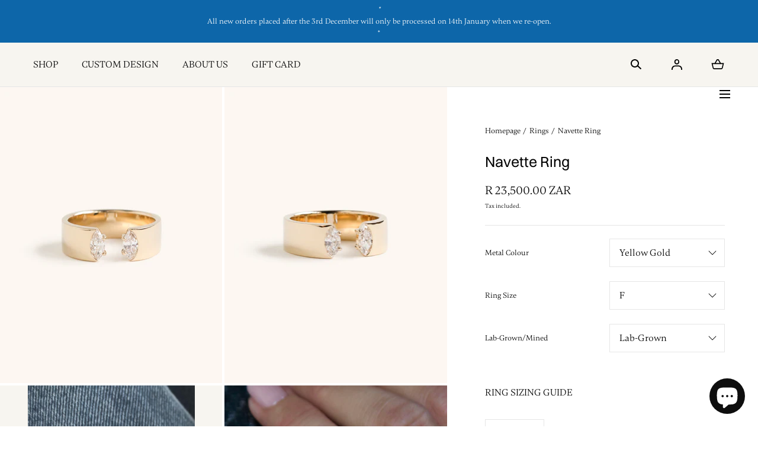

--- FILE ---
content_type: text/html; charset=utf-8
request_url: https://moxiejewellery.com/en-us/collections/rings-v2/products/marquise-split-band-ring?variant=40812791988278
body_size: 33884
content:
<!doctype html>
<html class="no-js" lang="en">
  <head>
    <meta charset="utf-8">
    <meta http-equiv="X-UA-Compatible" content="IE=edge">
    <meta name="viewport" content="width=device-width,initial-scale=1">
    <meta name="theme-color" content="">

    <!-- Google Tag Manager -->
<script>(function(w,d,s,l,i){w[l]=w[l]||[];w[l].push({'gtm.start':
new Date().getTime(),event:'gtm.js'});var f=d.getElementsByTagName(s)[0],
j=d.createElement(s),dl=l!='dataLayer'?'&l='+l:'';j.async=true;j.src=
'https://www.googletagmanager.com/gtm.js?id='+i+dl;f.parentNode.insertBefore(j,f);
})(window,document,'script','dataLayer','GTM-5KMCMBZG');</script>
<!-- End Google Tag Manager -->

    
    <link rel="canonical" href="https://moxiejewellery.com/en-us/products/marquise-split-band-ring">
    <link rel="preconnect" href="https://cdn.shopify.com" crossorigin><title>Navette Ring &ndash; Moxie </title><meta name="description" content="Making a statement with a meaty 6mm wide and 1.5mm thick band with 2 beautiful lab-grown marquise diamonds.  2 x (Approx 0.20ct each =0.40ct Total) Lab-Grown marquise cut diamonds. Band width 6mm. 1.5mm Band thickness. Solid 9ct, never plated. Available in white, yellow &amp;amp; rose gold.">

<meta property="og:site_name" content="Moxie ">
<meta property="og:url" content="https://moxiejewellery.com/en-us/products/marquise-split-band-ring">
<meta property="og:title" content="Navette Ring">
<meta property="og:type" content="product">
<meta property="og:description" content="Making a statement with a meaty 6mm wide and 1.5mm thick band with 2 beautiful lab-grown marquise diamonds.  2 x (Approx 0.20ct each =0.40ct Total) Lab-Grown marquise cut diamonds. Band width 6mm. 1.5mm Band thickness. Solid 9ct, never plated. Available in white, yellow &amp;amp; rose gold."><meta property="og:image" content="http://moxiejewellery.com/cdn/shop/files/MoxieProduct-07.png?v=1690276247">
  <meta property="og:image:secure_url" content="https://moxiejewellery.com/cdn/shop/files/MoxieProduct-07.png?v=1690276247">
  <meta property="og:image:width" content="2250">
  <meta property="og:image:height" content="3000"><meta property="og:price:amount" content="23,500.00">
  <meta property="og:price:currency" content="ZAR"><meta name="twitter:card" content="summary_large_image">
<meta name="twitter:title" content="Navette Ring">
<meta name="twitter:description" content="Making a statement with a meaty 6mm wide and 1.5mm thick band with 2 beautiful lab-grown marquise diamonds.  2 x (Approx 0.20ct each =0.40ct Total) Lab-Grown marquise cut diamonds. Band width 6mm. 1.5mm Band thickness. Solid 9ct, never plated. Available in white, yellow &amp;amp; rose gold.">
<script src="//moxiejewellery.com/cdn/shop/t/34/assets/global.js?v=127416802474370164001677741964" defer="defer"></script>
    <script src="//moxiejewellery.com/cdn/shop/t/34/assets/localization-form.js?v=96801384334417029991677741964" defer="defer"></script>

    <script>window.performance && window.performance.mark && window.performance.mark('shopify.content_for_header.start');</script><meta name="google-site-verification" content="8yr0tJEe4wCxBpBjKIER7zOuDeqZpLfHYrd4fVy5Si4">
<meta name="facebook-domain-verification" content="zmptatc1bl8ilh6urfk9wsg51a48u4">
<meta id="shopify-digital-wallet" name="shopify-digital-wallet" content="/23747193/digital_wallets/dialog">
<link rel="alternate" hreflang="x-default" href="https://moxiejewellery.com/products/marquise-split-band-ring">
<link rel="alternate" hreflang="en-AU" href="https://moxiejewellery.com/en-au/products/marquise-split-band-ring">
<link rel="alternate" hreflang="en-US" href="https://moxiejewellery.com/en-us/products/marquise-split-band-ring">
<link rel="alternate" hreflang="en-GB" href="https://moxiejewellery.com/en-gb/products/marquise-split-band-ring">
<link rel="alternate" hreflang="en-CA" href="https://moxiejewellery.com/en-ca/products/marquise-split-band-ring">
<link rel="alternate" hreflang="en-AE" href="https://moxiejewellery.com/en-ae/products/marquise-split-band-ring">
<link rel="alternate" type="application/json+oembed" href="https://moxiejewellery.com/en-us/products/marquise-split-band-ring.oembed">
<script async="async" src="/checkouts/internal/preloads.js?locale=en-US"></script>
<script id="shopify-features" type="application/json">{"accessToken":"8e827426daf9ebeece571b19e7986ecf","betas":["rich-media-storefront-analytics"],"domain":"moxiejewellery.com","predictiveSearch":true,"shopId":23747193,"locale":"en"}</script>
<script>var Shopify = Shopify || {};
Shopify.shop = "mali-and-mine.myshopify.com";
Shopify.locale = "en";
Shopify.currency = {"active":"ZAR","rate":"1.0"};
Shopify.country = "US";
Shopify.theme = {"name":"Mojave\/Update 2\/3\/23","id":124580331574,"schema_name":"Mojave","schema_version":"1.0.4","theme_store_id":1497,"role":"main"};
Shopify.theme.handle = "null";
Shopify.theme.style = {"id":null,"handle":null};
Shopify.cdnHost = "moxiejewellery.com/cdn";
Shopify.routes = Shopify.routes || {};
Shopify.routes.root = "/en-us/";</script>
<script type="module">!function(o){(o.Shopify=o.Shopify||{}).modules=!0}(window);</script>
<script>!function(o){function n(){var o=[];function n(){o.push(Array.prototype.slice.apply(arguments))}return n.q=o,n}var t=o.Shopify=o.Shopify||{};t.loadFeatures=n(),t.autoloadFeatures=n()}(window);</script>
<script id="shop-js-analytics" type="application/json">{"pageType":"product"}</script>
<script defer="defer" async type="module" src="//moxiejewellery.com/cdn/shopifycloud/shop-js/modules/v2/client.init-shop-cart-sync_DtuiiIyl.en.esm.js"></script>
<script defer="defer" async type="module" src="//moxiejewellery.com/cdn/shopifycloud/shop-js/modules/v2/chunk.common_CUHEfi5Q.esm.js"></script>
<script type="module">
  await import("//moxiejewellery.com/cdn/shopifycloud/shop-js/modules/v2/client.init-shop-cart-sync_DtuiiIyl.en.esm.js");
await import("//moxiejewellery.com/cdn/shopifycloud/shop-js/modules/v2/chunk.common_CUHEfi5Q.esm.js");

  window.Shopify.SignInWithShop?.initShopCartSync?.({"fedCMEnabled":true,"windoidEnabled":true});

</script>
<script>(function() {
  var isLoaded = false;
  function asyncLoad() {
    if (isLoaded) return;
    isLoaded = true;
    var urls = ["https:\/\/chimpstatic.com\/mcjs-connected\/js\/users\/630bdc208418902e22c26e136\/e14b6cf3e77b8a294b36567cc.js?shop=mali-and-mine.myshopify.com","\/\/staticw2.yotpo.com\/5xF24FEgseudHPeKCKkbFDoyuT37H0aXWr8GG6RA\/widget.js?shop=mali-and-mine.myshopify.com","https:\/\/chimpstatic.com\/mcjs-connected\/js\/users\/b96615c6052f6bf80ee30f732\/8a33895b2dd27ba2d5355a9d6.js?shop=mali-and-mine.myshopify.com","\/\/shopify.sumome.com\/apps\/shopify\/sumome-plugin\/js\/sumome.js?siteID=2d08b000ffc861008e1eb3005db31300ac7dad00bdea9f00d5312300eb202900\u0026shopId=23747193\u0026login=39a74ad57adf1d39bafadb9f3017d28c30922ac6\u0026shop=mali-and-mine.myshopify.com","\/\/d1liekpayvooaz.cloudfront.net\/apps\/customizery\/customizery.js?shop=mali-and-mine.myshopify.com","https:\/\/shy.elfsight.com\/p\/platform.js?v=1.5.12\u0026shop=mali-and-mine.myshopify.com","https:\/\/chimpstatic.com\/mcjs-connected\/js\/users\/b96615c6052f6bf80ee30f732\/fc94011a3ce8229afef6e403b.js?shop=mali-and-mine.myshopify.com","https:\/\/www.improvedcontactform.com\/icf.js?shop=mali-and-mine.myshopify.com","https:\/\/cdn.sesami.co\/shopify.js?shop=mali-and-mine.myshopify.com"];
    for (var i = 0; i < urls.length; i++) {
      var s = document.createElement('script');
      s.type = 'text/javascript';
      s.async = true;
      s.src = urls[i];
      var x = document.getElementsByTagName('script')[0];
      x.parentNode.insertBefore(s, x);
    }
  };
  if(window.attachEvent) {
    window.attachEvent('onload', asyncLoad);
  } else {
    window.addEventListener('load', asyncLoad, false);
  }
})();</script>
<script id="__st">var __st={"a":23747193,"offset":7200,"reqid":"749cd0a7-6fe9-45bd-9719-efa93b6f958f-1766323859","pageurl":"moxiejewellery.com\/en-us\/collections\/rings-v2\/products\/marquise-split-band-ring?variant=40812791988278","u":"78e57f5e01a9","p":"product","rtyp":"product","rid":6967899029558};</script>
<script>window.ShopifyPaypalV4VisibilityTracking = true;</script>
<script id="captcha-bootstrap">!function(){'use strict';const t='contact',e='account',n='new_comment',o=[[t,t],['blogs',n],['comments',n],[t,'customer']],c=[[e,'customer_login'],[e,'guest_login'],[e,'recover_customer_password'],[e,'create_customer']],r=t=>t.map((([t,e])=>`form[action*='/${t}']:not([data-nocaptcha='true']) input[name='form_type'][value='${e}']`)).join(','),a=t=>()=>t?[...document.querySelectorAll(t)].map((t=>t.form)):[];function s(){const t=[...o],e=r(t);return a(e)}const i='password',u='form_key',d=['recaptcha-v3-token','g-recaptcha-response','h-captcha-response',i],f=()=>{try{return window.sessionStorage}catch{return}},m='__shopify_v',_=t=>t.elements[u];function p(t,e,n=!1){try{const o=window.sessionStorage,c=JSON.parse(o.getItem(e)),{data:r}=function(t){const{data:e,action:n}=t;return t[m]||n?{data:e,action:n}:{data:t,action:n}}(c);for(const[e,n]of Object.entries(r))t.elements[e]&&(t.elements[e].value=n);n&&o.removeItem(e)}catch(o){console.error('form repopulation failed',{error:o})}}const l='form_type',E='cptcha';function T(t){t.dataset[E]=!0}const w=window,h=w.document,L='Shopify',v='ce_forms',y='captcha';let A=!1;((t,e)=>{const n=(g='f06e6c50-85a8-45c8-87d0-21a2b65856fe',I='https://cdn.shopify.com/shopifycloud/storefront-forms-hcaptcha/ce_storefront_forms_captcha_hcaptcha.v1.5.2.iife.js',D={infoText:'Protected by hCaptcha',privacyText:'Privacy',termsText:'Terms'},(t,e,n)=>{const o=w[L][v],c=o.bindForm;if(c)return c(t,g,e,D).then(n);var r;o.q.push([[t,g,e,D],n]),r=I,A||(h.body.append(Object.assign(h.createElement('script'),{id:'captcha-provider',async:!0,src:r})),A=!0)});var g,I,D;w[L]=w[L]||{},w[L][v]=w[L][v]||{},w[L][v].q=[],w[L][y]=w[L][y]||{},w[L][y].protect=function(t,e){n(t,void 0,e),T(t)},Object.freeze(w[L][y]),function(t,e,n,w,h,L){const[v,y,A,g]=function(t,e,n){const i=e?o:[],u=t?c:[],d=[...i,...u],f=r(d),m=r(i),_=r(d.filter((([t,e])=>n.includes(e))));return[a(f),a(m),a(_),s()]}(w,h,L),I=t=>{const e=t.target;return e instanceof HTMLFormElement?e:e&&e.form},D=t=>v().includes(t);t.addEventListener('submit',(t=>{const e=I(t);if(!e)return;const n=D(e)&&!e.dataset.hcaptchaBound&&!e.dataset.recaptchaBound,o=_(e),c=g().includes(e)&&(!o||!o.value);(n||c)&&t.preventDefault(),c&&!n&&(function(t){try{if(!f())return;!function(t){const e=f();if(!e)return;const n=_(t);if(!n)return;const o=n.value;o&&e.removeItem(o)}(t);const e=Array.from(Array(32),(()=>Math.random().toString(36)[2])).join('');!function(t,e){_(t)||t.append(Object.assign(document.createElement('input'),{type:'hidden',name:u})),t.elements[u].value=e}(t,e),function(t,e){const n=f();if(!n)return;const o=[...t.querySelectorAll(`input[type='${i}']`)].map((({name:t})=>t)),c=[...d,...o],r={};for(const[a,s]of new FormData(t).entries())c.includes(a)||(r[a]=s);n.setItem(e,JSON.stringify({[m]:1,action:t.action,data:r}))}(t,e)}catch(e){console.error('failed to persist form',e)}}(e),e.submit())}));const S=(t,e)=>{t&&!t.dataset[E]&&(n(t,e.some((e=>e===t))),T(t))};for(const o of['focusin','change'])t.addEventListener(o,(t=>{const e=I(t);D(e)&&S(e,y())}));const B=e.get('form_key'),M=e.get(l),P=B&&M;t.addEventListener('DOMContentLoaded',(()=>{const t=y();if(P)for(const e of t)e.elements[l].value===M&&p(e,B);[...new Set([...A(),...v().filter((t=>'true'===t.dataset.shopifyCaptcha))])].forEach((e=>S(e,t)))}))}(h,new URLSearchParams(w.location.search),n,t,e,['guest_login'])})(!0,!0)}();</script>
<script integrity="sha256-4kQ18oKyAcykRKYeNunJcIwy7WH5gtpwJnB7kiuLZ1E=" data-source-attribution="shopify.loadfeatures" defer="defer" src="//moxiejewellery.com/cdn/shopifycloud/storefront/assets/storefront/load_feature-a0a9edcb.js" crossorigin="anonymous"></script>
<script data-source-attribution="shopify.dynamic_checkout.dynamic.init">var Shopify=Shopify||{};Shopify.PaymentButton=Shopify.PaymentButton||{isStorefrontPortableWallets:!0,init:function(){window.Shopify.PaymentButton.init=function(){};var t=document.createElement("script");t.src="https://moxiejewellery.com/cdn/shopifycloud/portable-wallets/latest/portable-wallets.en.js",t.type="module",document.head.appendChild(t)}};
</script>
<script data-source-attribution="shopify.dynamic_checkout.buyer_consent">
  function portableWalletsHideBuyerConsent(e){var t=document.getElementById("shopify-buyer-consent"),n=document.getElementById("shopify-subscription-policy-button");t&&n&&(t.classList.add("hidden"),t.setAttribute("aria-hidden","true"),n.removeEventListener("click",e))}function portableWalletsShowBuyerConsent(e){var t=document.getElementById("shopify-buyer-consent"),n=document.getElementById("shopify-subscription-policy-button");t&&n&&(t.classList.remove("hidden"),t.removeAttribute("aria-hidden"),n.addEventListener("click",e))}window.Shopify?.PaymentButton&&(window.Shopify.PaymentButton.hideBuyerConsent=portableWalletsHideBuyerConsent,window.Shopify.PaymentButton.showBuyerConsent=portableWalletsShowBuyerConsent);
</script>
<script data-source-attribution="shopify.dynamic_checkout.cart.bootstrap">document.addEventListener("DOMContentLoaded",(function(){function t(){return document.querySelector("shopify-accelerated-checkout-cart, shopify-accelerated-checkout")}if(t())Shopify.PaymentButton.init();else{new MutationObserver((function(e,n){t()&&(Shopify.PaymentButton.init(),n.disconnect())})).observe(document.body,{childList:!0,subtree:!0})}}));
</script>
<link id="shopify-accelerated-checkout-styles" rel="stylesheet" media="screen" href="https://moxiejewellery.com/cdn/shopifycloud/portable-wallets/latest/accelerated-checkout-backwards-compat.css" crossorigin="anonymous">
<style id="shopify-accelerated-checkout-cart">
        #shopify-buyer-consent {
  margin-top: 1em;
  display: inline-block;
  width: 100%;
}

#shopify-buyer-consent.hidden {
  display: none;
}

#shopify-subscription-policy-button {
  background: none;
  border: none;
  padding: 0;
  text-decoration: underline;
  font-size: inherit;
  cursor: pointer;
}

#shopify-subscription-policy-button::before {
  box-shadow: none;
}

      </style>

<script>window.performance && window.performance.mark && window.performance.mark('shopify.content_for_header.end');</script>


<style data-shopify>
:root {
    --color-typography-primary: #000000;
    --color-typography-body: #000000;
    --color-typography-secondary: #e6e6e6;
    --color-typography-accent: #ffffff;

    --color-background-body: #ffffff;
    --color-background-elements: #ffffff;
    --color-background-bg-1: #f7f5f0;
    --color-background-bg-2: #000000;
    --color-background-images: #f7f5f0;

    --color-border-1: #e6e6e6;
    --color-border-2: #e5e4df;

    --color-buttons-primary: #1b1a1f;
    --color-buttons-primary-text: #ffffff;
    --color-buttons-secondary: #ffffff;
    --color-buttons-secondary-text: #000000;
    --buttons-border-width: 1rem;

    --color-sale-tag: #ffffff;
    --color-sale-tag-text: #666666;

    --color-header-bar: #0d66a9;
    --color-header-bar-text: #fff;
    --color-header: #f7f5f0;
    --color-header-text: #000000;
    --color-header-text-transparent: #ffffff;

    --color-footer: #ffffff;
    --color-footer-text: #1b1a1f;
    --color-footer-text-secondary: #808080;

    --font-heading-family: "system_ui", -apple-system, 'Segoe UI', Roboto, 'Helvetica Neue', 'Noto Sans', 'Liberation Sans', Arial, sans-serif, 'Apple Color Emoji', 'Segoe UI Emoji', 'Segoe UI Symbol', 'Noto Color Emoji';
    --font-heading-style: normal;
    --font-heading-weight: 400;

    --font-body-family: "system_ui", -apple-system, 'Segoe UI', Roboto, 'Helvetica Neue', 'Noto Sans', 'Liberation Sans', Arial, sans-serif, 'Apple Color Emoji', 'Segoe UI Emoji', 'Segoe UI Symbol', 'Noto Color Emoji';
    --font-body-style: normal;
    --font-body-weight: 400;

    --font-body-scale: 1.0;
    --font-heading-scale: 1.0;

    --color-red: #e22828;
  }</style>

<noscript>
  <style data-shopify>
    [data-fade-in] {
      opacity: 1 !important;
      transform: none !important;
    }
  </style>
</noscript>
<link href="//moxiejewellery.com/cdn/shop/t/34/assets/base.css?v=9922181653896324141677741964" rel="stylesheet" type="text/css" media="all" /><link rel="stylesheet" href="//moxiejewellery.com/cdn/shop/t/34/assets/component-predictive-search.css?v=55100221718205725821677741964" media="print" onload="this.media='all'"><script>
      document.documentElement.className = document.documentElement.className.replace('no-js', 'js');

      if (Shopify.designMode) {
        document.documentElement.classList.add('shopify-design-mode');
      }
    </script><link href="//moxiejewellery.com/cdn/shop/t/34/assets/splide-core.min.css?v=107269924544012810181677741964" rel="stylesheet" type="text/css" media="all" />

    <script src="//moxiejewellery.com/cdn/shop/t/34/assets/bodyScrollLock.min.js?v=54831410435734691211677741964" defer="defer"></script>
    <script>
      window.lazySizesConfig = window.lazySizesConfig || {};
      window.lazySizesConfig.hFac = 0.01;
      window.lazySizesConfig.throttleDelay = 1000;
    </script>
    <script src="//moxiejewellery.com/cdn/shop/t/34/assets/lazysizes.min.js?v=134355369821296239011677741964" defer="defer"></script>
    <script src="//moxiejewellery.com/cdn/shop/t/34/assets/splide.min.js?v=63939673939721525991677741964" defer="defer"></script>
    
    <link rel="preload" as="style" href="//moxiejewellery.com/cdn/shop/t/34/assets/theme-custom-fonts.css?v=133405922025109200201677741964">
    <link rel="stylesheet" href="//moxiejewellery.com/cdn/shop/t/34/assets/theme-custom-fonts.css?v=133405922025109200201677741964">
  <!-- BEGIN app block: shopify://apps/ta-labels-badges/blocks/bss-pl-config-data/91bfe765-b604-49a1-805e-3599fa600b24 --><script
    id='bss-pl-config-data'
>
	let TAE_StoreId = "14079";
	if (typeof BSS_PL == 'undefined' || TAE_StoreId !== "") {
  		var BSS_PL = {};
		BSS_PL.storeId = 14079;
		BSS_PL.currentPlan = "free";
		BSS_PL.apiServerProduction = "https://product-labels-pro.bsscommerce.com";
		BSS_PL.publicAccessToken = "f604892fb008fe54cb61b0b82faf10c8";
		BSS_PL.customerTags = "null";
		BSS_PL.customerId = "null";
		BSS_PL.storeIdCustomOld = 10678;
		BSS_PL.storeIdOldWIthPriority = 12200;
		BSS_PL.storeIdOptimizeAppendLabel = 59637
		BSS_PL.optimizeCodeIds = null; 
		BSS_PL.extendedFeatureIds = null;
		BSS_PL.integration = {"laiReview":{"status":0,"config":[]}};
		BSS_PL.settingsData  = {};
		BSS_PL.configProductMetafields = [];
		BSS_PL.configVariantMetafields = [];
		
		BSS_PL.configData = [].concat({"id":23343,"name":"Sold 2","priority":0,"enable_priority":0,"enable":1,"pages":"1,2,3,4,7","related_product_tag":null,"first_image_tags":null,"img_url":"SOLD-1_1630326815666.png","public_img_url":"https://cdn.shopify.com/s/files/1/2374/7193/files/SOLD-1_1630326815666_4654b931-aa2b-4749-9e4b-20d4f13491b7.png?v=1753967932","position":1,"apply":0,"product_type":0,"exclude_products":null,"collection_image_type":null,"product":"7753373515830","variant":"","collection":"","exclude_product_ids":"","collection_image":"","inventory":0,"tags":"","excludeTags":"","vendors":"","from_price":null,"to_price":null,"domain_id":14079,"locations":"","enable_allowed_countries":false,"locales":"","enable_allowed_locales":false,"enable_visibility_date":false,"from_date":null,"to_date":null,"enable_discount_range":false,"discount_type":1,"discount_from":null,"discount_to":null,"label_text":"Hello%21","label_text_color":"#ffffff","label_text_background_color":{"type":"hex","value":"#ff7f50ff"},"label_text_font_size":12,"label_text_no_image":1,"label_text_in_stock":"In Stock","label_text_out_stock":"Sold out","label_shadow":{"blur":"0","h_offset":0,"v_offset":0},"label_opacity":100,"topBottom_padding":4,"border_radius":"0px 0px 0px 0px","border_style":"none","border_size":"0","border_color":"#000000","label_shadow_color":"#808080","label_text_style":0,"label_text_font_family":null,"label_text_font_url":null,"customer_label_preview_image":"https://cdn.shopify.com/s/files/1/2374/7193/files/09A4E9C8-2B10-449F-9474-B6A20DE81987.png?v=1742476657","label_preview_image":"https://cdn.shopify.com/s/files/1/2374/7193/files/09A4E9C8-2B10-449F-9474-B6A20DE81987.png?v=1742476657","label_text_enable":0,"customer_tags":"","exclude_customer_tags":"","customer_type":"allcustomers","exclude_customers":null,"label_on_image":"2","label_type":1,"badge_type":0,"custom_selector":null,"margin_top":0,"margin_bottom":0,"mobile_height_label":50,"mobile_width_label":50,"mobile_font_size_label":12,"emoji":null,"emoji_position":null,"transparent_background":null,"custom_page":null,"check_custom_page":false,"include_custom_page":null,"check_include_custom_page":false,"margin_left":0,"instock":null,"price_range_from":null,"price_range_to":null,"enable_price_range":0,"enable_product_publish":0,"customer_selected_product":null,"selected_product":null,"product_publish_from":null,"product_publish_to":null,"enable_countdown_timer":0,"option_format_countdown":0,"countdown_time":null,"option_end_countdown":null,"start_day_countdown":null,"countdown_type":1,"countdown_daily_from_time":null,"countdown_daily_to_time":null,"countdown_interval_start_time":null,"countdown_interval_length":null,"countdown_interval_break_length":null,"public_url_s3":"https://shopify-production-product-labels.s3.us-east-2.amazonaws.com/public/static/base/images/customer/14079/SOLD-1_1630326815666.png","enable_visibility_period":0,"visibility_period":0,"createdAt":"2021-08-30T14:25:57.000Z","customer_ids":"","exclude_customer_ids":"","angle":0,"toolTipText":"","label_shape":"rectangle","label_shape_type":1,"mobile_fixed_percent_label":"percentage","desktop_width_label":50,"desktop_height_label":50,"desktop_fixed_percent_label":"percentage","mobile_position":6,"desktop_label_unlimited_top":0,"desktop_label_unlimited_left":25,"mobile_label_unlimited_top":50,"mobile_label_unlimited_left":0,"mobile_margin_top":null,"mobile_margin_left":null,"mobile_config_label_enable":0,"mobile_default_config":1,"mobile_margin_bottom":null,"enable_fixed_time":0,"fixed_time":"[{\"name\":\"Sunday\",\"selected\":false,\"allDay\":false,\"timeStart\":\"00:00\",\"timeEnd\":\"23:59\",\"disabledAllDay\":true,\"disabledTime\":true},{\"name\":\"Monday\",\"selected\":false,\"allDay\":false,\"timeStart\":\"00:00\",\"timeEnd\":\"23:59\",\"disabledAllDay\":true,\"disabledTime\":true},{\"name\":\"Tuesday\",\"selected\":false,\"allDay\":false,\"timeStart\":\"00:00\",\"timeEnd\":\"23:59\",\"disabledAllDay\":true,\"disabledTime\":true},{\"name\":\"Wednesday\",\"selected\":false,\"allDay\":false,\"timeStart\":\"00:00\",\"timeEnd\":\"23:59\",\"disabledAllDay\":true,\"disabledTime\":true},{\"name\":\"Thursday\",\"selected\":false,\"allDay\":false,\"timeStart\":\"00:00\",\"timeEnd\":\"23:59\",\"disabledAllDay\":true,\"disabledTime\":true},{\"name\":\"Friday\",\"selected\":false,\"allDay\":false,\"timeStart\":\"00:00\",\"timeEnd\":\"23:59\",\"disabledAllDay\":true,\"disabledTime\":true},{\"name\":\"Saturday\",\"selected\":false,\"allDay\":false,\"timeStart\":\"00:00\",\"timeEnd\":\"23:59\",\"disabledAllDay\":true,\"disabledTime\":true}]","statusLabelHoverText":0,"labelHoverTextLink":{"url":"","is_open_in_newtab":true},"labelAltText":"","statusLabelAltText":0,"enable_badge_stock":0,"badge_stock_style":1,"badge_stock_config":null,"enable_multi_badge":null,"animation_type":0,"animation_duration":2,"animation_repeat_option":0,"animation_repeat":0,"desktop_show_badges":1,"mobile_show_badges":1,"desktop_show_labels":1,"mobile_show_labels":1,"label_text_unlimited_stock":"Unlimited Stock","img_plan_id":0,"label_badge_type":"image","deletedAt":null,"desktop_lock_aspect_ratio":false,"mobile_lock_aspect_ratio":false,"img_aspect_ratio":1,"preview_board_width":448,"preview_board_height":597,"set_size_on_mobile":true,"set_position_on_mobile":true,"set_margin_on_mobile":true,"from_stock":0,"to_stock":0,"condition_product_title":"{\"enable\":false,\"type\":1,\"content\":\"\"}","conditions_apply_type":"{\"discount\":1,\"price\":1,\"inventory\":1}","public_font_url":null,"font_size_ratio":null,"group_ids":null,"metafields":"{\"valueProductMetafield\":[],\"valueVariantMetafield\":[],\"matching_type\":1,\"metafield_type\":1}","no_ratio_height":false,"updatedAt":"2025-07-31T14:14:57.000Z","multipleBadge":null,"translations":[],"label_id":23343,"label_text_id":23343,"bg_style":"solid"},);

		
		BSS_PL.configDataBanner = [].concat();

		
		BSS_PL.configDataPopup = [].concat();

		
		BSS_PL.configDataLabelGroup = [].concat();
		
		
		BSS_PL.collectionID = ``;
		BSS_PL.collectionHandle = ``;
		BSS_PL.collectionTitle = ``;

		
		BSS_PL.conditionConfigData = [].concat();
	}
</script>



    <script id='fixBugForStore14079'>
		
function bssFixSupportAppendHtmlLabel($, BSS_PL, parent, page, htmlLabel) {
  let appended = false;
  // Write code here
  if($(parent).is(".main-product__media-item .media")){
      $(parent).prepend(htmlLabel);
      appended = true;
  }

  if($(parent).is(".product-card .product-card__media")){
      $(parent).prepend(htmlLabel);
      appended = true;
  }
  return appended;
}

function bssFixSupportMainLabelRunScript($, BSS_PL, page) {
  const style = document.createElement("style");
  style.innerHTML = `
    .main-product__media-item .media .bss_pl_img {
        will-change: auto !important;
    }

    .main-product__media-item .media .bss_pl_img img {
        object-fit: unset !important;
        object-position: unset !important;
    }
  `;
  document.head.append(style);
}

    </script>


<style>
    
    

</style>

<script>
    function bssLoadScripts(src, callback, isDefer = false) {
        const scriptTag = document.createElement('script');
        document.head.appendChild(scriptTag);
        scriptTag.src = src;
        if (isDefer) {
            scriptTag.defer = true;
        } else {
            scriptTag.async = true;
        }
        if (callback) {
            scriptTag.addEventListener('load', function () {
                callback();
            });
        }
    }
    const scriptUrls = [
        "https://cdn.shopify.com/extensions/019b2bdb-bd6d-75b0-96de-6bc8c6d1b7be/product-label-545/assets/bss-pl-init-helper.js",
        "https://cdn.shopify.com/extensions/019b2bdb-bd6d-75b0-96de-6bc8c6d1b7be/product-label-545/assets/bss-pl-init-config-run-scripts.js",
    ];
    Promise.all(scriptUrls.map((script) => new Promise((resolve) => bssLoadScripts(script, resolve)))).then((res) => {
        console.log('BSS scripts loaded');
        window.bssScriptsLoaded = true;
    });

	function bssInitScripts() {
		if (BSS_PL.configData.length) {
			const enabledFeature = [
				{ type: 1, script: "https://cdn.shopify.com/extensions/019b2bdb-bd6d-75b0-96de-6bc8c6d1b7be/product-label-545/assets/bss-pl-init-for-label.js" },
				{ type: 2, badge: [0, 7, 8], script: "https://cdn.shopify.com/extensions/019b2bdb-bd6d-75b0-96de-6bc8c6d1b7be/product-label-545/assets/bss-pl-init-for-badge-product-name.js" },
				{ type: 2, badge: [1, 11], script: "https://cdn.shopify.com/extensions/019b2bdb-bd6d-75b0-96de-6bc8c6d1b7be/product-label-545/assets/bss-pl-init-for-badge-product-image.js" },
				{ type: 2, badge: 2, script: "https://cdn.shopify.com/extensions/019b2bdb-bd6d-75b0-96de-6bc8c6d1b7be/product-label-545/assets/bss-pl-init-for-badge-custom-selector.js" },
				{ type: 2, badge: [3, 9, 10], script: "https://cdn.shopify.com/extensions/019b2bdb-bd6d-75b0-96de-6bc8c6d1b7be/product-label-545/assets/bss-pl-init-for-badge-price.js" },
				{ type: 2, badge: 4, script: "https://cdn.shopify.com/extensions/019b2bdb-bd6d-75b0-96de-6bc8c6d1b7be/product-label-545/assets/bss-pl-init-for-badge-add-to-cart-btn.js" },
				{ type: 2, badge: 5, script: "https://cdn.shopify.com/extensions/019b2bdb-bd6d-75b0-96de-6bc8c6d1b7be/product-label-545/assets/bss-pl-init-for-badge-quantity-box.js" },
				{ type: 2, badge: 6, script: "https://cdn.shopify.com/extensions/019b2bdb-bd6d-75b0-96de-6bc8c6d1b7be/product-label-545/assets/bss-pl-init-for-badge-buy-it-now-btn.js" }
			]
				.filter(({ type, badge }) => BSS_PL.configData.some(item => item.label_type === type && (badge === undefined || (Array.isArray(badge) ? badge.includes(item.badge_type) : item.badge_type === badge))) || (type === 1 && BSS_PL.configDataLabelGroup && BSS_PL.configDataLabelGroup.length))
				.map(({ script }) => script);
				
            enabledFeature.forEach((src) => bssLoadScripts(src));

            if (enabledFeature.length) {
                const src = "https://cdn.shopify.com/extensions/019b2bdb-bd6d-75b0-96de-6bc8c6d1b7be/product-label-545/assets/bss-product-label-js.js";
                bssLoadScripts(src);
            }
        }

        if (BSS_PL.configDataBanner && BSS_PL.configDataBanner.length) {
            const src = "https://cdn.shopify.com/extensions/019b2bdb-bd6d-75b0-96de-6bc8c6d1b7be/product-label-545/assets/bss-product-label-banner.js";
            bssLoadScripts(src);
        }

        if (BSS_PL.configDataPopup && BSS_PL.configDataPopup.length) {
            const src = "https://cdn.shopify.com/extensions/019b2bdb-bd6d-75b0-96de-6bc8c6d1b7be/product-label-545/assets/bss-product-label-popup.js";
            bssLoadScripts(src);
        }

        if (window.location.search.includes('bss-pl-custom-selector')) {
            const src = "https://cdn.shopify.com/extensions/019b2bdb-bd6d-75b0-96de-6bc8c6d1b7be/product-label-545/assets/bss-product-label-custom-position.js";
            bssLoadScripts(src, null, true);
        }
    }
    bssInitScripts();
</script>


<!-- END app block --><script src="https://cdn.shopify.com/extensions/7bc9bb47-adfa-4267-963e-cadee5096caf/inbox-1252/assets/inbox-chat-loader.js" type="text/javascript" defer="defer"></script>
<link href="https://cdn.shopify.com/extensions/019b2bdb-bd6d-75b0-96de-6bc8c6d1b7be/product-label-545/assets/bss-pl-style.min.css" rel="stylesheet" type="text/css" media="all">
<link href="https://monorail-edge.shopifysvc.com" rel="dns-prefetch">
<script>(function(){if ("sendBeacon" in navigator && "performance" in window) {try {var session_token_from_headers = performance.getEntriesByType('navigation')[0].serverTiming.find(x => x.name == '_s').description;} catch {var session_token_from_headers = undefined;}var session_cookie_matches = document.cookie.match(/_shopify_s=([^;]*)/);var session_token_from_cookie = session_cookie_matches && session_cookie_matches.length === 2 ? session_cookie_matches[1] : "";var session_token = session_token_from_headers || session_token_from_cookie || "";function handle_abandonment_event(e) {var entries = performance.getEntries().filter(function(entry) {return /monorail-edge.shopifysvc.com/.test(entry.name);});if (!window.abandonment_tracked && entries.length === 0) {window.abandonment_tracked = true;var currentMs = Date.now();var navigation_start = performance.timing.navigationStart;var payload = {shop_id: 23747193,url: window.location.href,navigation_start,duration: currentMs - navigation_start,session_token,page_type: "product"};window.navigator.sendBeacon("https://monorail-edge.shopifysvc.com/v1/produce", JSON.stringify({schema_id: "online_store_buyer_site_abandonment/1.1",payload: payload,metadata: {event_created_at_ms: currentMs,event_sent_at_ms: currentMs}}));}}window.addEventListener('pagehide', handle_abandonment_event);}}());</script>
<script id="web-pixels-manager-setup">(function e(e,d,r,n,o){if(void 0===o&&(o={}),!Boolean(null===(a=null===(i=window.Shopify)||void 0===i?void 0:i.analytics)||void 0===a?void 0:a.replayQueue)){var i,a;window.Shopify=window.Shopify||{};var t=window.Shopify;t.analytics=t.analytics||{};var s=t.analytics;s.replayQueue=[],s.publish=function(e,d,r){return s.replayQueue.push([e,d,r]),!0};try{self.performance.mark("wpm:start")}catch(e){}var l=function(){var e={modern:/Edge?\/(1{2}[4-9]|1[2-9]\d|[2-9]\d{2}|\d{4,})\.\d+(\.\d+|)|Firefox\/(1{2}[4-9]|1[2-9]\d|[2-9]\d{2}|\d{4,})\.\d+(\.\d+|)|Chrom(ium|e)\/(9{2}|\d{3,})\.\d+(\.\d+|)|(Maci|X1{2}).+ Version\/(15\.\d+|(1[6-9]|[2-9]\d|\d{3,})\.\d+)([,.]\d+|)( \(\w+\)|)( Mobile\/\w+|) Safari\/|Chrome.+OPR\/(9{2}|\d{3,})\.\d+\.\d+|(CPU[ +]OS|iPhone[ +]OS|CPU[ +]iPhone|CPU IPhone OS|CPU iPad OS)[ +]+(15[._]\d+|(1[6-9]|[2-9]\d|\d{3,})[._]\d+)([._]\d+|)|Android:?[ /-](13[3-9]|1[4-9]\d|[2-9]\d{2}|\d{4,})(\.\d+|)(\.\d+|)|Android.+Firefox\/(13[5-9]|1[4-9]\d|[2-9]\d{2}|\d{4,})\.\d+(\.\d+|)|Android.+Chrom(ium|e)\/(13[3-9]|1[4-9]\d|[2-9]\d{2}|\d{4,})\.\d+(\.\d+|)|SamsungBrowser\/([2-9]\d|\d{3,})\.\d+/,legacy:/Edge?\/(1[6-9]|[2-9]\d|\d{3,})\.\d+(\.\d+|)|Firefox\/(5[4-9]|[6-9]\d|\d{3,})\.\d+(\.\d+|)|Chrom(ium|e)\/(5[1-9]|[6-9]\d|\d{3,})\.\d+(\.\d+|)([\d.]+$|.*Safari\/(?![\d.]+ Edge\/[\d.]+$))|(Maci|X1{2}).+ Version\/(10\.\d+|(1[1-9]|[2-9]\d|\d{3,})\.\d+)([,.]\d+|)( \(\w+\)|)( Mobile\/\w+|) Safari\/|Chrome.+OPR\/(3[89]|[4-9]\d|\d{3,})\.\d+\.\d+|(CPU[ +]OS|iPhone[ +]OS|CPU[ +]iPhone|CPU IPhone OS|CPU iPad OS)[ +]+(10[._]\d+|(1[1-9]|[2-9]\d|\d{3,})[._]\d+)([._]\d+|)|Android:?[ /-](13[3-9]|1[4-9]\d|[2-9]\d{2}|\d{4,})(\.\d+|)(\.\d+|)|Mobile Safari.+OPR\/([89]\d|\d{3,})\.\d+\.\d+|Android.+Firefox\/(13[5-9]|1[4-9]\d|[2-9]\d{2}|\d{4,})\.\d+(\.\d+|)|Android.+Chrom(ium|e)\/(13[3-9]|1[4-9]\d|[2-9]\d{2}|\d{4,})\.\d+(\.\d+|)|Android.+(UC? ?Browser|UCWEB|U3)[ /]?(15\.([5-9]|\d{2,})|(1[6-9]|[2-9]\d|\d{3,})\.\d+)\.\d+|SamsungBrowser\/(5\.\d+|([6-9]|\d{2,})\.\d+)|Android.+MQ{2}Browser\/(14(\.(9|\d{2,})|)|(1[5-9]|[2-9]\d|\d{3,})(\.\d+|))(\.\d+|)|K[Aa][Ii]OS\/(3\.\d+|([4-9]|\d{2,})\.\d+)(\.\d+|)/},d=e.modern,r=e.legacy,n=navigator.userAgent;return n.match(d)?"modern":n.match(r)?"legacy":"unknown"}(),u="modern"===l?"modern":"legacy",c=(null!=n?n:{modern:"",legacy:""})[u],f=function(e){return[e.baseUrl,"/wpm","/b",e.hashVersion,"modern"===e.buildTarget?"m":"l",".js"].join("")}({baseUrl:d,hashVersion:r,buildTarget:u}),m=function(e){var d=e.version,r=e.bundleTarget,n=e.surface,o=e.pageUrl,i=e.monorailEndpoint;return{emit:function(e){var a=e.status,t=e.errorMsg,s=(new Date).getTime(),l=JSON.stringify({metadata:{event_sent_at_ms:s},events:[{schema_id:"web_pixels_manager_load/3.1",payload:{version:d,bundle_target:r,page_url:o,status:a,surface:n,error_msg:t},metadata:{event_created_at_ms:s}}]});if(!i)return console&&console.warn&&console.warn("[Web Pixels Manager] No Monorail endpoint provided, skipping logging."),!1;try{return self.navigator.sendBeacon.bind(self.navigator)(i,l)}catch(e){}var u=new XMLHttpRequest;try{return u.open("POST",i,!0),u.setRequestHeader("Content-Type","text/plain"),u.send(l),!0}catch(e){return console&&console.warn&&console.warn("[Web Pixels Manager] Got an unhandled error while logging to Monorail."),!1}}}}({version:r,bundleTarget:l,surface:e.surface,pageUrl:self.location.href,monorailEndpoint:e.monorailEndpoint});try{o.browserTarget=l,function(e){var d=e.src,r=e.async,n=void 0===r||r,o=e.onload,i=e.onerror,a=e.sri,t=e.scriptDataAttributes,s=void 0===t?{}:t,l=document.createElement("script"),u=document.querySelector("head"),c=document.querySelector("body");if(l.async=n,l.src=d,a&&(l.integrity=a,l.crossOrigin="anonymous"),s)for(var f in s)if(Object.prototype.hasOwnProperty.call(s,f))try{l.dataset[f]=s[f]}catch(e){}if(o&&l.addEventListener("load",o),i&&l.addEventListener("error",i),u)u.appendChild(l);else{if(!c)throw new Error("Did not find a head or body element to append the script");c.appendChild(l)}}({src:f,async:!0,onload:function(){if(!function(){var e,d;return Boolean(null===(d=null===(e=window.Shopify)||void 0===e?void 0:e.analytics)||void 0===d?void 0:d.initialized)}()){var d=window.webPixelsManager.init(e)||void 0;if(d){var r=window.Shopify.analytics;r.replayQueue.forEach((function(e){var r=e[0],n=e[1],o=e[2];d.publishCustomEvent(r,n,o)})),r.replayQueue=[],r.publish=d.publishCustomEvent,r.visitor=d.visitor,r.initialized=!0}}},onerror:function(){return m.emit({status:"failed",errorMsg:"".concat(f," has failed to load")})},sri:function(e){var d=/^sha384-[A-Za-z0-9+/=]+$/;return"string"==typeof e&&d.test(e)}(c)?c:"",scriptDataAttributes:o}),m.emit({status:"loading"})}catch(e){m.emit({status:"failed",errorMsg:(null==e?void 0:e.message)||"Unknown error"})}}})({shopId: 23747193,storefrontBaseUrl: "https://moxiejewellery.com",extensionsBaseUrl: "https://extensions.shopifycdn.com/cdn/shopifycloud/web-pixels-manager",monorailEndpoint: "https://monorail-edge.shopifysvc.com/unstable/produce_batch",surface: "storefront-renderer",enabledBetaFlags: ["2dca8a86"],webPixelsConfigList: [{"id":"1278279734","configuration":"{\"yotpoStoreId\":\"5xF24FEgseudHPeKCKkbFDoyuT37H0aXWr8GG6RA\"}","eventPayloadVersion":"v1","runtimeContext":"STRICT","scriptVersion":"8bb37a256888599d9a3d57f0551d3859","type":"APP","apiClientId":70132,"privacyPurposes":["ANALYTICS","MARKETING","SALE_OF_DATA"],"dataSharingAdjustments":{"protectedCustomerApprovalScopes":["read_customer_address","read_customer_email","read_customer_name","read_customer_personal_data","read_customer_phone"]}},{"id":"370835510","configuration":"{\"config\":\"{\\\"pixel_id\\\":\\\"G-WZSWP4Q1GF\\\",\\\"target_country\\\":\\\"ZA\\\",\\\"gtag_events\\\":[{\\\"type\\\":\\\"search\\\",\\\"action_label\\\":[\\\"G-WZSWP4Q1GF\\\",\\\"AW-739763097\\\/zYyACKai-NUBEJnH3-AC\\\"]},{\\\"type\\\":\\\"begin_checkout\\\",\\\"action_label\\\":[\\\"G-WZSWP4Q1GF\\\",\\\"AW-739763097\\\/aycECKOi-NUBEJnH3-AC\\\"]},{\\\"type\\\":\\\"view_item\\\",\\\"action_label\\\":[\\\"G-WZSWP4Q1GF\\\",\\\"AW-739763097\\\/MGZQCJ2i-NUBEJnH3-AC\\\",\\\"MC-EJ2KY679J2\\\"]},{\\\"type\\\":\\\"purchase\\\",\\\"action_label\\\":[\\\"G-WZSWP4Q1GF\\\",\\\"AW-739763097\\\/iAjICJqi-NUBEJnH3-AC\\\",\\\"MC-EJ2KY679J2\\\"]},{\\\"type\\\":\\\"page_view\\\",\\\"action_label\\\":[\\\"G-WZSWP4Q1GF\\\",\\\"AW-739763097\\\/pxMVCJei-NUBEJnH3-AC\\\",\\\"MC-EJ2KY679J2\\\"]},{\\\"type\\\":\\\"add_payment_info\\\",\\\"action_label\\\":[\\\"G-WZSWP4Q1GF\\\",\\\"AW-739763097\\\/1HJHCKmi-NUBEJnH3-AC\\\"]},{\\\"type\\\":\\\"add_to_cart\\\",\\\"action_label\\\":[\\\"G-WZSWP4Q1GF\\\",\\\"AW-739763097\\\/RIUfCKCi-NUBEJnH3-AC\\\"]}],\\\"enable_monitoring_mode\\\":false}\"}","eventPayloadVersion":"v1","runtimeContext":"OPEN","scriptVersion":"b2a88bafab3e21179ed38636efcd8a93","type":"APP","apiClientId":1780363,"privacyPurposes":[],"dataSharingAdjustments":{"protectedCustomerApprovalScopes":["read_customer_address","read_customer_email","read_customer_name","read_customer_personal_data","read_customer_phone"]}},{"id":"55115830","eventPayloadVersion":"v1","runtimeContext":"LAX","scriptVersion":"1","type":"CUSTOM","privacyPurposes":["MARKETING"],"name":"Meta pixel (migrated)"},{"id":"shopify-app-pixel","configuration":"{}","eventPayloadVersion":"v1","runtimeContext":"STRICT","scriptVersion":"0450","apiClientId":"shopify-pixel","type":"APP","privacyPurposes":["ANALYTICS","MARKETING"]},{"id":"shopify-custom-pixel","eventPayloadVersion":"v1","runtimeContext":"LAX","scriptVersion":"0450","apiClientId":"shopify-pixel","type":"CUSTOM","privacyPurposes":["ANALYTICS","MARKETING"]}],isMerchantRequest: false,initData: {"shop":{"name":"Moxie ","paymentSettings":{"currencyCode":"ZAR"},"myshopifyDomain":"mali-and-mine.myshopify.com","countryCode":"ZA","storefrontUrl":"https:\/\/moxiejewellery.com\/en-us"},"customer":null,"cart":null,"checkout":null,"productVariants":[{"price":{"amount":23500.0,"currencyCode":"ZAR"},"product":{"title":"Navette Ring","vendor":"Moxie","id":"6967899029558","untranslatedTitle":"Navette Ring","url":"\/en-us\/products\/marquise-split-band-ring","type":"Rings"},"id":"40812791988278","image":{"src":"\/\/moxiejewellery.com\/cdn\/shop\/files\/MoxieProduct-07.png?v=1690276247"},"sku":null,"title":"Yellow Gold \/ F \/ Lab-Grown","untranslatedTitle":"Yellow Gold \/ F \/ Lab-Grown"},{"price":{"amount":23500.0,"currencyCode":"ZAR"},"product":{"title":"Navette Ring","vendor":"Moxie","id":"6967899029558","untranslatedTitle":"Navette Ring","url":"\/en-us\/products\/marquise-split-band-ring","type":"Rings"},"id":"40812792021046","image":{"src":"\/\/moxiejewellery.com\/cdn\/shop\/files\/MoxieProduct-07.png?v=1690276247"},"sku":null,"title":"Yellow Gold \/ F½ \/ Lab-Grown","untranslatedTitle":"Yellow Gold \/ F½ \/ Lab-Grown"},{"price":{"amount":23500.0,"currencyCode":"ZAR"},"product":{"title":"Navette Ring","vendor":"Moxie","id":"6967899029558","untranslatedTitle":"Navette Ring","url":"\/en-us\/products\/marquise-split-band-ring","type":"Rings"},"id":"40812792053814","image":{"src":"\/\/moxiejewellery.com\/cdn\/shop\/files\/MoxieProduct-07.png?v=1690276247"},"sku":null,"title":"Yellow Gold \/ G \/ Lab-Grown","untranslatedTitle":"Yellow Gold \/ G \/ Lab-Grown"},{"price":{"amount":23500.0,"currencyCode":"ZAR"},"product":{"title":"Navette Ring","vendor":"Moxie","id":"6967899029558","untranslatedTitle":"Navette Ring","url":"\/en-us\/products\/marquise-split-band-ring","type":"Rings"},"id":"40812792086582","image":{"src":"\/\/moxiejewellery.com\/cdn\/shop\/files\/MoxieProduct-07.png?v=1690276247"},"sku":null,"title":"Yellow Gold \/ G½ \/ Lab-Grown","untranslatedTitle":"Yellow Gold \/ G½ \/ Lab-Grown"},{"price":{"amount":23500.0,"currencyCode":"ZAR"},"product":{"title":"Navette Ring","vendor":"Moxie","id":"6967899029558","untranslatedTitle":"Navette Ring","url":"\/en-us\/products\/marquise-split-band-ring","type":"Rings"},"id":"40812792119350","image":{"src":"\/\/moxiejewellery.com\/cdn\/shop\/files\/MoxieProduct-07.png?v=1690276247"},"sku":null,"title":"Yellow Gold \/ H \/ Lab-Grown","untranslatedTitle":"Yellow Gold \/ H \/ Lab-Grown"},{"price":{"amount":23500.0,"currencyCode":"ZAR"},"product":{"title":"Navette Ring","vendor":"Moxie","id":"6967899029558","untranslatedTitle":"Navette Ring","url":"\/en-us\/products\/marquise-split-band-ring","type":"Rings"},"id":"40812792152118","image":{"src":"\/\/moxiejewellery.com\/cdn\/shop\/files\/MoxieProduct-07.png?v=1690276247"},"sku":null,"title":"Yellow Gold \/ H½ \/ Lab-Grown","untranslatedTitle":"Yellow Gold \/ H½ \/ Lab-Grown"},{"price":{"amount":23500.0,"currencyCode":"ZAR"},"product":{"title":"Navette Ring","vendor":"Moxie","id":"6967899029558","untranslatedTitle":"Navette Ring","url":"\/en-us\/products\/marquise-split-band-ring","type":"Rings"},"id":"40812792184886","image":{"src":"\/\/moxiejewellery.com\/cdn\/shop\/files\/MoxieProduct-07.png?v=1690276247"},"sku":null,"title":"Yellow Gold \/ I \/ Lab-Grown","untranslatedTitle":"Yellow Gold \/ I \/ Lab-Grown"},{"price":{"amount":23500.0,"currencyCode":"ZAR"},"product":{"title":"Navette Ring","vendor":"Moxie","id":"6967899029558","untranslatedTitle":"Navette Ring","url":"\/en-us\/products\/marquise-split-band-ring","type":"Rings"},"id":"40812792217654","image":{"src":"\/\/moxiejewellery.com\/cdn\/shop\/files\/MoxieProduct-07.png?v=1690276247"},"sku":null,"title":"Yellow Gold \/ I½ \/ Lab-Grown","untranslatedTitle":"Yellow Gold \/ I½ \/ Lab-Grown"},{"price":{"amount":23500.0,"currencyCode":"ZAR"},"product":{"title":"Navette Ring","vendor":"Moxie","id":"6967899029558","untranslatedTitle":"Navette Ring","url":"\/en-us\/products\/marquise-split-band-ring","type":"Rings"},"id":"40812792250422","image":{"src":"\/\/moxiejewellery.com\/cdn\/shop\/files\/MoxieProduct-07.png?v=1690276247"},"sku":null,"title":"Yellow Gold \/ J \/ Lab-Grown","untranslatedTitle":"Yellow Gold \/ J \/ Lab-Grown"},{"price":{"amount":23500.0,"currencyCode":"ZAR"},"product":{"title":"Navette Ring","vendor":"Moxie","id":"6967899029558","untranslatedTitle":"Navette Ring","url":"\/en-us\/products\/marquise-split-band-ring","type":"Rings"},"id":"40812792283190","image":{"src":"\/\/moxiejewellery.com\/cdn\/shop\/files\/MoxieProduct-07.png?v=1690276247"},"sku":null,"title":"Yellow Gold \/ J½ \/ Lab-Grown","untranslatedTitle":"Yellow Gold \/ J½ \/ Lab-Grown"},{"price":{"amount":23500.0,"currencyCode":"ZAR"},"product":{"title":"Navette Ring","vendor":"Moxie","id":"6967899029558","untranslatedTitle":"Navette Ring","url":"\/en-us\/products\/marquise-split-band-ring","type":"Rings"},"id":"40812792315958","image":{"src":"\/\/moxiejewellery.com\/cdn\/shop\/files\/MoxieProduct-07.png?v=1690276247"},"sku":null,"title":"Yellow Gold \/ K \/ Lab-Grown","untranslatedTitle":"Yellow Gold \/ K \/ Lab-Grown"},{"price":{"amount":23500.0,"currencyCode":"ZAR"},"product":{"title":"Navette Ring","vendor":"Moxie","id":"6967899029558","untranslatedTitle":"Navette Ring","url":"\/en-us\/products\/marquise-split-band-ring","type":"Rings"},"id":"40812792348726","image":{"src":"\/\/moxiejewellery.com\/cdn\/shop\/files\/MoxieProduct-07.png?v=1690276247"},"sku":null,"title":"Yellow Gold \/ K½ \/ Lab-Grown","untranslatedTitle":"Yellow Gold \/ K½ \/ Lab-Grown"},{"price":{"amount":23500.0,"currencyCode":"ZAR"},"product":{"title":"Navette Ring","vendor":"Moxie","id":"6967899029558","untranslatedTitle":"Navette Ring","url":"\/en-us\/products\/marquise-split-band-ring","type":"Rings"},"id":"40812792381494","image":{"src":"\/\/moxiejewellery.com\/cdn\/shop\/files\/MoxieProduct-07.png?v=1690276247"},"sku":null,"title":"Yellow Gold \/ L \/ Lab-Grown","untranslatedTitle":"Yellow Gold \/ L \/ Lab-Grown"},{"price":{"amount":23500.0,"currencyCode":"ZAR"},"product":{"title":"Navette Ring","vendor":"Moxie","id":"6967899029558","untranslatedTitle":"Navette Ring","url":"\/en-us\/products\/marquise-split-band-ring","type":"Rings"},"id":"40812792414262","image":{"src":"\/\/moxiejewellery.com\/cdn\/shop\/files\/MoxieProduct-07.png?v=1690276247"},"sku":null,"title":"Yellow Gold \/ L½ \/ Lab-Grown","untranslatedTitle":"Yellow Gold \/ L½ \/ Lab-Grown"},{"price":{"amount":23500.0,"currencyCode":"ZAR"},"product":{"title":"Navette Ring","vendor":"Moxie","id":"6967899029558","untranslatedTitle":"Navette Ring","url":"\/en-us\/products\/marquise-split-band-ring","type":"Rings"},"id":"40812792447030","image":{"src":"\/\/moxiejewellery.com\/cdn\/shop\/files\/MoxieProduct-07.png?v=1690276247"},"sku":null,"title":"Yellow Gold \/ M \/ Lab-Grown","untranslatedTitle":"Yellow Gold \/ M \/ Lab-Grown"},{"price":{"amount":23500.0,"currencyCode":"ZAR"},"product":{"title":"Navette Ring","vendor":"Moxie","id":"6967899029558","untranslatedTitle":"Navette Ring","url":"\/en-us\/products\/marquise-split-band-ring","type":"Rings"},"id":"40812792479798","image":{"src":"\/\/moxiejewellery.com\/cdn\/shop\/files\/MoxieProduct-07.png?v=1690276247"},"sku":null,"title":"Yellow Gold \/ M½ \/ Lab-Grown","untranslatedTitle":"Yellow Gold \/ M½ \/ Lab-Grown"},{"price":{"amount":23500.0,"currencyCode":"ZAR"},"product":{"title":"Navette Ring","vendor":"Moxie","id":"6967899029558","untranslatedTitle":"Navette Ring","url":"\/en-us\/products\/marquise-split-band-ring","type":"Rings"},"id":"40812792512566","image":{"src":"\/\/moxiejewellery.com\/cdn\/shop\/files\/MoxieProduct-07.png?v=1690276247"},"sku":null,"title":"Yellow Gold \/ N \/ Lab-Grown","untranslatedTitle":"Yellow Gold \/ N \/ Lab-Grown"},{"price":{"amount":23500.0,"currencyCode":"ZAR"},"product":{"title":"Navette Ring","vendor":"Moxie","id":"6967899029558","untranslatedTitle":"Navette Ring","url":"\/en-us\/products\/marquise-split-band-ring","type":"Rings"},"id":"40812792545334","image":{"src":"\/\/moxiejewellery.com\/cdn\/shop\/files\/MoxieProduct-07.png?v=1690276247"},"sku":null,"title":"Yellow Gold \/ N½ \/ Lab-Grown","untranslatedTitle":"Yellow Gold \/ N½ \/ Lab-Grown"},{"price":{"amount":23500.0,"currencyCode":"ZAR"},"product":{"title":"Navette Ring","vendor":"Moxie","id":"6967899029558","untranslatedTitle":"Navette Ring","url":"\/en-us\/products\/marquise-split-band-ring","type":"Rings"},"id":"40812792578102","image":{"src":"\/\/moxiejewellery.com\/cdn\/shop\/files\/MoxieProduct-07.png?v=1690276247"},"sku":null,"title":"Yellow Gold \/ O \/ Lab-Grown","untranslatedTitle":"Yellow Gold \/ O \/ Lab-Grown"},{"price":{"amount":23500.0,"currencyCode":"ZAR"},"product":{"title":"Navette Ring","vendor":"Moxie","id":"6967899029558","untranslatedTitle":"Navette Ring","url":"\/en-us\/products\/marquise-split-band-ring","type":"Rings"},"id":"40812792610870","image":{"src":"\/\/moxiejewellery.com\/cdn\/shop\/files\/MoxieProduct-07.png?v=1690276247"},"sku":null,"title":"Yellow Gold \/ O½ \/ Lab-Grown","untranslatedTitle":"Yellow Gold \/ O½ \/ Lab-Grown"},{"price":{"amount":23500.0,"currencyCode":"ZAR"},"product":{"title":"Navette Ring","vendor":"Moxie","id":"6967899029558","untranslatedTitle":"Navette Ring","url":"\/en-us\/products\/marquise-split-band-ring","type":"Rings"},"id":"40812792643638","image":{"src":"\/\/moxiejewellery.com\/cdn\/shop\/files\/MoxieProduct-07.png?v=1690276247"},"sku":null,"title":"Yellow Gold \/ P \/ Lab-Grown","untranslatedTitle":"Yellow Gold \/ P \/ Lab-Grown"},{"price":{"amount":23500.0,"currencyCode":"ZAR"},"product":{"title":"Navette Ring","vendor":"Moxie","id":"6967899029558","untranslatedTitle":"Navette Ring","url":"\/en-us\/products\/marquise-split-band-ring","type":"Rings"},"id":"40812792676406","image":{"src":"\/\/moxiejewellery.com\/cdn\/shop\/files\/MoxieProduct-07.png?v=1690276247"},"sku":null,"title":"Yellow Gold \/ P½ \/ Lab-Grown","untranslatedTitle":"Yellow Gold \/ P½ \/ Lab-Grown"},{"price":{"amount":23500.0,"currencyCode":"ZAR"},"product":{"title":"Navette Ring","vendor":"Moxie","id":"6967899029558","untranslatedTitle":"Navette Ring","url":"\/en-us\/products\/marquise-split-band-ring","type":"Rings"},"id":"40812792709174","image":{"src":"\/\/moxiejewellery.com\/cdn\/shop\/files\/MoxieProduct-07.png?v=1690276247"},"sku":null,"title":"Yellow Gold \/ Q \/ Lab-Grown","untranslatedTitle":"Yellow Gold \/ Q \/ Lab-Grown"},{"price":{"amount":23500.0,"currencyCode":"ZAR"},"product":{"title":"Navette Ring","vendor":"Moxie","id":"6967899029558","untranslatedTitle":"Navette Ring","url":"\/en-us\/products\/marquise-split-band-ring","type":"Rings"},"id":"40812792741942","image":{"src":"\/\/moxiejewellery.com\/cdn\/shop\/files\/MoxieProduct-07.png?v=1690276247"},"sku":null,"title":"Yellow Gold \/ Q½ \/ Lab-Grown","untranslatedTitle":"Yellow Gold \/ Q½ \/ Lab-Grown"},{"price":{"amount":23500.0,"currencyCode":"ZAR"},"product":{"title":"Navette Ring","vendor":"Moxie","id":"6967899029558","untranslatedTitle":"Navette Ring","url":"\/en-us\/products\/marquise-split-band-ring","type":"Rings"},"id":"40812792774710","image":{"src":"\/\/moxiejewellery.com\/cdn\/shop\/files\/MoxieProduct-07.png?v=1690276247"},"sku":null,"title":"Yellow Gold \/ R \/ Lab-Grown","untranslatedTitle":"Yellow Gold \/ R \/ Lab-Grown"},{"price":{"amount":23500.0,"currencyCode":"ZAR"},"product":{"title":"Navette Ring","vendor":"Moxie","id":"6967899029558","untranslatedTitle":"Navette Ring","url":"\/en-us\/products\/marquise-split-band-ring","type":"Rings"},"id":"40812792807478","image":{"src":"\/\/moxiejewellery.com\/cdn\/shop\/files\/MoxieProduct-07.png?v=1690276247"},"sku":null,"title":"Yellow Gold \/ R½ \/ Lab-Grown","untranslatedTitle":"Yellow Gold \/ R½ \/ Lab-Grown"},{"price":{"amount":23500.0,"currencyCode":"ZAR"},"product":{"title":"Navette Ring","vendor":"Moxie","id":"6967899029558","untranslatedTitle":"Navette Ring","url":"\/en-us\/products\/marquise-split-band-ring","type":"Rings"},"id":"40812792840246","image":{"src":"\/\/moxiejewellery.com\/cdn\/shop\/files\/MoxieProduct-07.png?v=1690276247"},"sku":null,"title":"Yellow Gold \/ S \/ Lab-Grown","untranslatedTitle":"Yellow Gold \/ S \/ Lab-Grown"},{"price":{"amount":23500.0,"currencyCode":"ZAR"},"product":{"title":"Navette Ring","vendor":"Moxie","id":"6967899029558","untranslatedTitle":"Navette Ring","url":"\/en-us\/products\/marquise-split-band-ring","type":"Rings"},"id":"40812792873014","image":{"src":"\/\/moxiejewellery.com\/cdn\/shop\/files\/MoxieProduct-07.png?v=1690276247"},"sku":null,"title":"Yellow Gold \/ S½ \/ Lab-Grown","untranslatedTitle":"Yellow Gold \/ S½ \/ Lab-Grown"},{"price":{"amount":23500.0,"currencyCode":"ZAR"},"product":{"title":"Navette Ring","vendor":"Moxie","id":"6967899029558","untranslatedTitle":"Navette Ring","url":"\/en-us\/products\/marquise-split-band-ring","type":"Rings"},"id":"40812792905782","image":{"src":"\/\/moxiejewellery.com\/cdn\/shop\/files\/MoxieProduct-07.png?v=1690276247"},"sku":null,"title":"Yellow Gold \/ T \/ Lab-Grown","untranslatedTitle":"Yellow Gold \/ T \/ Lab-Grown"},{"price":{"amount":23500.0,"currencyCode":"ZAR"},"product":{"title":"Navette Ring","vendor":"Moxie","id":"6967899029558","untranslatedTitle":"Navette Ring","url":"\/en-us\/products\/marquise-split-band-ring","type":"Rings"},"id":"40812792938550","image":{"src":"\/\/moxiejewellery.com\/cdn\/shop\/files\/MoxieProduct-07.png?v=1690276247"},"sku":null,"title":"Yellow Gold \/ T½ \/ Lab-Grown","untranslatedTitle":"Yellow Gold \/ T½ \/ Lab-Grown"},{"price":{"amount":23500.0,"currencyCode":"ZAR"},"product":{"title":"Navette Ring","vendor":"Moxie","id":"6967899029558","untranslatedTitle":"Navette Ring","url":"\/en-us\/products\/marquise-split-band-ring","type":"Rings"},"id":"40812792971318","image":{"src":"\/\/moxiejewellery.com\/cdn\/shop\/files\/MoxieProduct-07.png?v=1690276247"},"sku":null,"title":"Rose Gold \/ F \/ Lab-Grown","untranslatedTitle":"Rose Gold \/ F \/ Lab-Grown"},{"price":{"amount":23500.0,"currencyCode":"ZAR"},"product":{"title":"Navette Ring","vendor":"Moxie","id":"6967899029558","untranslatedTitle":"Navette Ring","url":"\/en-us\/products\/marquise-split-band-ring","type":"Rings"},"id":"40812793004086","image":{"src":"\/\/moxiejewellery.com\/cdn\/shop\/files\/MoxieProduct-07.png?v=1690276247"},"sku":null,"title":"Rose Gold \/ F½ \/ Lab-Grown","untranslatedTitle":"Rose Gold \/ F½ \/ Lab-Grown"},{"price":{"amount":23500.0,"currencyCode":"ZAR"},"product":{"title":"Navette Ring","vendor":"Moxie","id":"6967899029558","untranslatedTitle":"Navette Ring","url":"\/en-us\/products\/marquise-split-band-ring","type":"Rings"},"id":"40812793036854","image":{"src":"\/\/moxiejewellery.com\/cdn\/shop\/files\/MoxieProduct-07.png?v=1690276247"},"sku":null,"title":"Rose Gold \/ G \/ Lab-Grown","untranslatedTitle":"Rose Gold \/ G \/ Lab-Grown"},{"price":{"amount":23500.0,"currencyCode":"ZAR"},"product":{"title":"Navette Ring","vendor":"Moxie","id":"6967899029558","untranslatedTitle":"Navette Ring","url":"\/en-us\/products\/marquise-split-band-ring","type":"Rings"},"id":"40812793069622","image":{"src":"\/\/moxiejewellery.com\/cdn\/shop\/files\/MoxieProduct-07.png?v=1690276247"},"sku":null,"title":"Rose Gold \/ G½ \/ Lab-Grown","untranslatedTitle":"Rose Gold \/ G½ \/ Lab-Grown"},{"price":{"amount":23500.0,"currencyCode":"ZAR"},"product":{"title":"Navette Ring","vendor":"Moxie","id":"6967899029558","untranslatedTitle":"Navette Ring","url":"\/en-us\/products\/marquise-split-band-ring","type":"Rings"},"id":"40812793102390","image":{"src":"\/\/moxiejewellery.com\/cdn\/shop\/files\/MoxieProduct-07.png?v=1690276247"},"sku":null,"title":"Rose Gold \/ H \/ Lab-Grown","untranslatedTitle":"Rose Gold \/ H \/ Lab-Grown"},{"price":{"amount":23500.0,"currencyCode":"ZAR"},"product":{"title":"Navette Ring","vendor":"Moxie","id":"6967899029558","untranslatedTitle":"Navette Ring","url":"\/en-us\/products\/marquise-split-band-ring","type":"Rings"},"id":"40812793135158","image":{"src":"\/\/moxiejewellery.com\/cdn\/shop\/files\/MoxieProduct-07.png?v=1690276247"},"sku":null,"title":"Rose Gold \/ H½ \/ Lab-Grown","untranslatedTitle":"Rose Gold \/ H½ \/ Lab-Grown"},{"price":{"amount":23500.0,"currencyCode":"ZAR"},"product":{"title":"Navette Ring","vendor":"Moxie","id":"6967899029558","untranslatedTitle":"Navette Ring","url":"\/en-us\/products\/marquise-split-band-ring","type":"Rings"},"id":"40812793167926","image":{"src":"\/\/moxiejewellery.com\/cdn\/shop\/files\/MoxieProduct-07.png?v=1690276247"},"sku":null,"title":"Rose Gold \/ I \/ Lab-Grown","untranslatedTitle":"Rose Gold \/ I \/ Lab-Grown"},{"price":{"amount":23500.0,"currencyCode":"ZAR"},"product":{"title":"Navette Ring","vendor":"Moxie","id":"6967899029558","untranslatedTitle":"Navette Ring","url":"\/en-us\/products\/marquise-split-band-ring","type":"Rings"},"id":"40812793200694","image":{"src":"\/\/moxiejewellery.com\/cdn\/shop\/files\/MoxieProduct-07.png?v=1690276247"},"sku":null,"title":"Rose Gold \/ I½ \/ Lab-Grown","untranslatedTitle":"Rose Gold \/ I½ \/ Lab-Grown"},{"price":{"amount":23500.0,"currencyCode":"ZAR"},"product":{"title":"Navette Ring","vendor":"Moxie","id":"6967899029558","untranslatedTitle":"Navette Ring","url":"\/en-us\/products\/marquise-split-band-ring","type":"Rings"},"id":"40812793233462","image":{"src":"\/\/moxiejewellery.com\/cdn\/shop\/files\/MoxieProduct-07.png?v=1690276247"},"sku":null,"title":"Rose Gold \/ J \/ Lab-Grown","untranslatedTitle":"Rose Gold \/ J \/ Lab-Grown"},{"price":{"amount":23500.0,"currencyCode":"ZAR"},"product":{"title":"Navette Ring","vendor":"Moxie","id":"6967899029558","untranslatedTitle":"Navette Ring","url":"\/en-us\/products\/marquise-split-band-ring","type":"Rings"},"id":"40812793266230","image":{"src":"\/\/moxiejewellery.com\/cdn\/shop\/files\/MoxieProduct-07.png?v=1690276247"},"sku":null,"title":"Rose Gold \/ J½ \/ Lab-Grown","untranslatedTitle":"Rose Gold \/ J½ \/ Lab-Grown"},{"price":{"amount":23500.0,"currencyCode":"ZAR"},"product":{"title":"Navette Ring","vendor":"Moxie","id":"6967899029558","untranslatedTitle":"Navette Ring","url":"\/en-us\/products\/marquise-split-band-ring","type":"Rings"},"id":"40812793298998","image":{"src":"\/\/moxiejewellery.com\/cdn\/shop\/files\/MoxieProduct-07.png?v=1690276247"},"sku":null,"title":"Rose Gold \/ K \/ Lab-Grown","untranslatedTitle":"Rose Gold \/ K \/ Lab-Grown"},{"price":{"amount":23500.0,"currencyCode":"ZAR"},"product":{"title":"Navette Ring","vendor":"Moxie","id":"6967899029558","untranslatedTitle":"Navette Ring","url":"\/en-us\/products\/marquise-split-band-ring","type":"Rings"},"id":"40812793331766","image":{"src":"\/\/moxiejewellery.com\/cdn\/shop\/files\/MoxieProduct-07.png?v=1690276247"},"sku":null,"title":"Rose Gold \/ K½ \/ Lab-Grown","untranslatedTitle":"Rose Gold \/ K½ \/ Lab-Grown"},{"price":{"amount":23500.0,"currencyCode":"ZAR"},"product":{"title":"Navette Ring","vendor":"Moxie","id":"6967899029558","untranslatedTitle":"Navette Ring","url":"\/en-us\/products\/marquise-split-band-ring","type":"Rings"},"id":"40812793364534","image":{"src":"\/\/moxiejewellery.com\/cdn\/shop\/files\/MoxieProduct-07.png?v=1690276247"},"sku":null,"title":"Rose Gold \/ L \/ Lab-Grown","untranslatedTitle":"Rose Gold \/ L \/ Lab-Grown"},{"price":{"amount":23500.0,"currencyCode":"ZAR"},"product":{"title":"Navette Ring","vendor":"Moxie","id":"6967899029558","untranslatedTitle":"Navette Ring","url":"\/en-us\/products\/marquise-split-band-ring","type":"Rings"},"id":"40812793397302","image":{"src":"\/\/moxiejewellery.com\/cdn\/shop\/files\/MoxieProduct-07.png?v=1690276247"},"sku":null,"title":"Rose Gold \/ L½ \/ Lab-Grown","untranslatedTitle":"Rose Gold \/ L½ \/ Lab-Grown"},{"price":{"amount":23500.0,"currencyCode":"ZAR"},"product":{"title":"Navette Ring","vendor":"Moxie","id":"6967899029558","untranslatedTitle":"Navette Ring","url":"\/en-us\/products\/marquise-split-band-ring","type":"Rings"},"id":"40812793430070","image":{"src":"\/\/moxiejewellery.com\/cdn\/shop\/files\/MoxieProduct-07.png?v=1690276247"},"sku":null,"title":"Rose Gold \/ M \/ Lab-Grown","untranslatedTitle":"Rose Gold \/ M \/ Lab-Grown"},{"price":{"amount":23500.0,"currencyCode":"ZAR"},"product":{"title":"Navette Ring","vendor":"Moxie","id":"6967899029558","untranslatedTitle":"Navette Ring","url":"\/en-us\/products\/marquise-split-band-ring","type":"Rings"},"id":"40812793462838","image":{"src":"\/\/moxiejewellery.com\/cdn\/shop\/files\/MoxieProduct-07.png?v=1690276247"},"sku":null,"title":"Rose Gold \/ M½ \/ Lab-Grown","untranslatedTitle":"Rose Gold \/ M½ \/ Lab-Grown"},{"price":{"amount":23500.0,"currencyCode":"ZAR"},"product":{"title":"Navette Ring","vendor":"Moxie","id":"6967899029558","untranslatedTitle":"Navette Ring","url":"\/en-us\/products\/marquise-split-band-ring","type":"Rings"},"id":"40812793495606","image":{"src":"\/\/moxiejewellery.com\/cdn\/shop\/files\/MoxieProduct-07.png?v=1690276247"},"sku":null,"title":"Rose Gold \/ N \/ Lab-Grown","untranslatedTitle":"Rose Gold \/ N \/ Lab-Grown"},{"price":{"amount":23500.0,"currencyCode":"ZAR"},"product":{"title":"Navette Ring","vendor":"Moxie","id":"6967899029558","untranslatedTitle":"Navette Ring","url":"\/en-us\/products\/marquise-split-band-ring","type":"Rings"},"id":"40812793528374","image":{"src":"\/\/moxiejewellery.com\/cdn\/shop\/files\/MoxieProduct-07.png?v=1690276247"},"sku":null,"title":"Rose Gold \/ N½ \/ Lab-Grown","untranslatedTitle":"Rose Gold \/ N½ \/ Lab-Grown"},{"price":{"amount":23500.0,"currencyCode":"ZAR"},"product":{"title":"Navette Ring","vendor":"Moxie","id":"6967899029558","untranslatedTitle":"Navette Ring","url":"\/en-us\/products\/marquise-split-band-ring","type":"Rings"},"id":"40812793561142","image":{"src":"\/\/moxiejewellery.com\/cdn\/shop\/files\/MoxieProduct-07.png?v=1690276247"},"sku":null,"title":"Rose Gold \/ O \/ Lab-Grown","untranslatedTitle":"Rose Gold \/ O \/ Lab-Grown"},{"price":{"amount":23500.0,"currencyCode":"ZAR"},"product":{"title":"Navette Ring","vendor":"Moxie","id":"6967899029558","untranslatedTitle":"Navette Ring","url":"\/en-us\/products\/marquise-split-band-ring","type":"Rings"},"id":"40812793593910","image":{"src":"\/\/moxiejewellery.com\/cdn\/shop\/files\/MoxieProduct-07.png?v=1690276247"},"sku":null,"title":"Rose Gold \/ O½ \/ Lab-Grown","untranslatedTitle":"Rose Gold \/ O½ \/ Lab-Grown"},{"price":{"amount":23500.0,"currencyCode":"ZAR"},"product":{"title":"Navette Ring","vendor":"Moxie","id":"6967899029558","untranslatedTitle":"Navette Ring","url":"\/en-us\/products\/marquise-split-band-ring","type":"Rings"},"id":"40812793626678","image":{"src":"\/\/moxiejewellery.com\/cdn\/shop\/files\/MoxieProduct-07.png?v=1690276247"},"sku":null,"title":"Rose Gold \/ P \/ Lab-Grown","untranslatedTitle":"Rose Gold \/ P \/ Lab-Grown"},{"price":{"amount":23500.0,"currencyCode":"ZAR"},"product":{"title":"Navette Ring","vendor":"Moxie","id":"6967899029558","untranslatedTitle":"Navette Ring","url":"\/en-us\/products\/marquise-split-band-ring","type":"Rings"},"id":"40812793659446","image":{"src":"\/\/moxiejewellery.com\/cdn\/shop\/files\/MoxieProduct-07.png?v=1690276247"},"sku":null,"title":"Rose Gold \/ P½ \/ Lab-Grown","untranslatedTitle":"Rose Gold \/ P½ \/ Lab-Grown"},{"price":{"amount":23500.0,"currencyCode":"ZAR"},"product":{"title":"Navette Ring","vendor":"Moxie","id":"6967899029558","untranslatedTitle":"Navette Ring","url":"\/en-us\/products\/marquise-split-band-ring","type":"Rings"},"id":"40812793692214","image":{"src":"\/\/moxiejewellery.com\/cdn\/shop\/files\/MoxieProduct-07.png?v=1690276247"},"sku":null,"title":"Rose Gold \/ Q \/ Lab-Grown","untranslatedTitle":"Rose Gold \/ Q \/ Lab-Grown"},{"price":{"amount":23500.0,"currencyCode":"ZAR"},"product":{"title":"Navette Ring","vendor":"Moxie","id":"6967899029558","untranslatedTitle":"Navette Ring","url":"\/en-us\/products\/marquise-split-band-ring","type":"Rings"},"id":"40812793724982","image":{"src":"\/\/moxiejewellery.com\/cdn\/shop\/files\/MoxieProduct-07.png?v=1690276247"},"sku":null,"title":"Rose Gold \/ Q½ \/ Lab-Grown","untranslatedTitle":"Rose Gold \/ Q½ \/ Lab-Grown"},{"price":{"amount":23500.0,"currencyCode":"ZAR"},"product":{"title":"Navette Ring","vendor":"Moxie","id":"6967899029558","untranslatedTitle":"Navette Ring","url":"\/en-us\/products\/marquise-split-band-ring","type":"Rings"},"id":"40812793757750","image":{"src":"\/\/moxiejewellery.com\/cdn\/shop\/files\/MoxieProduct-07.png?v=1690276247"},"sku":null,"title":"Rose Gold \/ R \/ Lab-Grown","untranslatedTitle":"Rose Gold \/ R \/ Lab-Grown"},{"price":{"amount":23500.0,"currencyCode":"ZAR"},"product":{"title":"Navette Ring","vendor":"Moxie","id":"6967899029558","untranslatedTitle":"Navette Ring","url":"\/en-us\/products\/marquise-split-band-ring","type":"Rings"},"id":"40812793790518","image":{"src":"\/\/moxiejewellery.com\/cdn\/shop\/files\/MoxieProduct-07.png?v=1690276247"},"sku":null,"title":"Rose Gold \/ R½ \/ Lab-Grown","untranslatedTitle":"Rose Gold \/ R½ \/ Lab-Grown"},{"price":{"amount":23500.0,"currencyCode":"ZAR"},"product":{"title":"Navette Ring","vendor":"Moxie","id":"6967899029558","untranslatedTitle":"Navette Ring","url":"\/en-us\/products\/marquise-split-band-ring","type":"Rings"},"id":"40812793823286","image":{"src":"\/\/moxiejewellery.com\/cdn\/shop\/files\/MoxieProduct-07.png?v=1690276247"},"sku":null,"title":"Rose Gold \/ S \/ Lab-Grown","untranslatedTitle":"Rose Gold \/ S \/ Lab-Grown"},{"price":{"amount":23500.0,"currencyCode":"ZAR"},"product":{"title":"Navette Ring","vendor":"Moxie","id":"6967899029558","untranslatedTitle":"Navette Ring","url":"\/en-us\/products\/marquise-split-band-ring","type":"Rings"},"id":"40812793856054","image":{"src":"\/\/moxiejewellery.com\/cdn\/shop\/files\/MoxieProduct-07.png?v=1690276247"},"sku":null,"title":"Rose Gold \/ S½ \/ Lab-Grown","untranslatedTitle":"Rose Gold \/ S½ \/ Lab-Grown"},{"price":{"amount":23500.0,"currencyCode":"ZAR"},"product":{"title":"Navette Ring","vendor":"Moxie","id":"6967899029558","untranslatedTitle":"Navette Ring","url":"\/en-us\/products\/marquise-split-band-ring","type":"Rings"},"id":"40812793888822","image":{"src":"\/\/moxiejewellery.com\/cdn\/shop\/files\/MoxieProduct-07.png?v=1690276247"},"sku":null,"title":"Rose Gold \/ T \/ Lab-Grown","untranslatedTitle":"Rose Gold \/ T \/ Lab-Grown"},{"price":{"amount":23500.0,"currencyCode":"ZAR"},"product":{"title":"Navette Ring","vendor":"Moxie","id":"6967899029558","untranslatedTitle":"Navette Ring","url":"\/en-us\/products\/marquise-split-band-ring","type":"Rings"},"id":"40812793921590","image":{"src":"\/\/moxiejewellery.com\/cdn\/shop\/files\/MoxieProduct-07.png?v=1690276247"},"sku":null,"title":"Rose Gold \/ T½ \/ Lab-Grown","untranslatedTitle":"Rose Gold \/ T½ \/ Lab-Grown"},{"price":{"amount":24500.0,"currencyCode":"ZAR"},"product":{"title":"Navette Ring","vendor":"Moxie","id":"6967899029558","untranslatedTitle":"Navette Ring","url":"\/en-us\/products\/marquise-split-band-ring","type":"Rings"},"id":"40812793954358","image":{"src":"\/\/moxiejewellery.com\/cdn\/shop\/files\/MoxieProduct-07.png?v=1690276247"},"sku":null,"title":"White Gold \/ F \/ Lab-Grown","untranslatedTitle":"White Gold \/ F \/ Lab-Grown"},{"price":{"amount":24500.0,"currencyCode":"ZAR"},"product":{"title":"Navette Ring","vendor":"Moxie","id":"6967899029558","untranslatedTitle":"Navette Ring","url":"\/en-us\/products\/marquise-split-band-ring","type":"Rings"},"id":"40812793987126","image":{"src":"\/\/moxiejewellery.com\/cdn\/shop\/files\/MoxieProduct-07.png?v=1690276247"},"sku":null,"title":"White Gold \/ F½ \/ Lab-Grown","untranslatedTitle":"White Gold \/ F½ \/ Lab-Grown"},{"price":{"amount":24500.0,"currencyCode":"ZAR"},"product":{"title":"Navette Ring","vendor":"Moxie","id":"6967899029558","untranslatedTitle":"Navette Ring","url":"\/en-us\/products\/marquise-split-band-ring","type":"Rings"},"id":"40812794019894","image":{"src":"\/\/moxiejewellery.com\/cdn\/shop\/files\/MoxieProduct-07.png?v=1690276247"},"sku":null,"title":"White Gold \/ G \/ Lab-Grown","untranslatedTitle":"White Gold \/ G \/ Lab-Grown"},{"price":{"amount":24500.0,"currencyCode":"ZAR"},"product":{"title":"Navette Ring","vendor":"Moxie","id":"6967899029558","untranslatedTitle":"Navette Ring","url":"\/en-us\/products\/marquise-split-band-ring","type":"Rings"},"id":"40812794052662","image":{"src":"\/\/moxiejewellery.com\/cdn\/shop\/files\/MoxieProduct-07.png?v=1690276247"},"sku":null,"title":"White Gold \/ G½ \/ Lab-Grown","untranslatedTitle":"White Gold \/ G½ \/ Lab-Grown"},{"price":{"amount":24500.0,"currencyCode":"ZAR"},"product":{"title":"Navette Ring","vendor":"Moxie","id":"6967899029558","untranslatedTitle":"Navette Ring","url":"\/en-us\/products\/marquise-split-band-ring","type":"Rings"},"id":"40812794085430","image":{"src":"\/\/moxiejewellery.com\/cdn\/shop\/files\/MoxieProduct-07.png?v=1690276247"},"sku":null,"title":"White Gold \/ H \/ Lab-Grown","untranslatedTitle":"White Gold \/ H \/ Lab-Grown"},{"price":{"amount":24500.0,"currencyCode":"ZAR"},"product":{"title":"Navette Ring","vendor":"Moxie","id":"6967899029558","untranslatedTitle":"Navette Ring","url":"\/en-us\/products\/marquise-split-band-ring","type":"Rings"},"id":"40812794118198","image":{"src":"\/\/moxiejewellery.com\/cdn\/shop\/files\/MoxieProduct-07.png?v=1690276247"},"sku":null,"title":"White Gold \/ H½ \/ Lab-Grown","untranslatedTitle":"White Gold \/ H½ \/ Lab-Grown"},{"price":{"amount":24500.0,"currencyCode":"ZAR"},"product":{"title":"Navette Ring","vendor":"Moxie","id":"6967899029558","untranslatedTitle":"Navette Ring","url":"\/en-us\/products\/marquise-split-band-ring","type":"Rings"},"id":"40812794150966","image":{"src":"\/\/moxiejewellery.com\/cdn\/shop\/files\/MoxieProduct-07.png?v=1690276247"},"sku":null,"title":"White Gold \/ I \/ Lab-Grown","untranslatedTitle":"White Gold \/ I \/ Lab-Grown"},{"price":{"amount":24500.0,"currencyCode":"ZAR"},"product":{"title":"Navette Ring","vendor":"Moxie","id":"6967899029558","untranslatedTitle":"Navette Ring","url":"\/en-us\/products\/marquise-split-band-ring","type":"Rings"},"id":"40812794183734","image":{"src":"\/\/moxiejewellery.com\/cdn\/shop\/files\/MoxieProduct-07.png?v=1690276247"},"sku":null,"title":"White Gold \/ I½ \/ Lab-Grown","untranslatedTitle":"White Gold \/ I½ \/ Lab-Grown"},{"price":{"amount":24500.0,"currencyCode":"ZAR"},"product":{"title":"Navette Ring","vendor":"Moxie","id":"6967899029558","untranslatedTitle":"Navette Ring","url":"\/en-us\/products\/marquise-split-band-ring","type":"Rings"},"id":"40812794216502","image":{"src":"\/\/moxiejewellery.com\/cdn\/shop\/files\/MoxieProduct-07.png?v=1690276247"},"sku":null,"title":"White Gold \/ J \/ Lab-Grown","untranslatedTitle":"White Gold \/ J \/ Lab-Grown"},{"price":{"amount":24500.0,"currencyCode":"ZAR"},"product":{"title":"Navette Ring","vendor":"Moxie","id":"6967899029558","untranslatedTitle":"Navette Ring","url":"\/en-us\/products\/marquise-split-band-ring","type":"Rings"},"id":"40812794249270","image":{"src":"\/\/moxiejewellery.com\/cdn\/shop\/files\/MoxieProduct-07.png?v=1690276247"},"sku":null,"title":"White Gold \/ J½ \/ Lab-Grown","untranslatedTitle":"White Gold \/ J½ \/ Lab-Grown"},{"price":{"amount":24500.0,"currencyCode":"ZAR"},"product":{"title":"Navette Ring","vendor":"Moxie","id":"6967899029558","untranslatedTitle":"Navette Ring","url":"\/en-us\/products\/marquise-split-band-ring","type":"Rings"},"id":"40812794282038","image":{"src":"\/\/moxiejewellery.com\/cdn\/shop\/files\/MoxieProduct-07.png?v=1690276247"},"sku":null,"title":"White Gold \/ K \/ Lab-Grown","untranslatedTitle":"White Gold \/ K \/ Lab-Grown"},{"price":{"amount":24500.0,"currencyCode":"ZAR"},"product":{"title":"Navette Ring","vendor":"Moxie","id":"6967899029558","untranslatedTitle":"Navette Ring","url":"\/en-us\/products\/marquise-split-band-ring","type":"Rings"},"id":"40812794314806","image":{"src":"\/\/moxiejewellery.com\/cdn\/shop\/files\/MoxieProduct-07.png?v=1690276247"},"sku":null,"title":"White Gold \/ K½ \/ Lab-Grown","untranslatedTitle":"White Gold \/ K½ \/ Lab-Grown"},{"price":{"amount":24500.0,"currencyCode":"ZAR"},"product":{"title":"Navette Ring","vendor":"Moxie","id":"6967899029558","untranslatedTitle":"Navette Ring","url":"\/en-us\/products\/marquise-split-band-ring","type":"Rings"},"id":"40812794347574","image":{"src":"\/\/moxiejewellery.com\/cdn\/shop\/files\/MoxieProduct-07.png?v=1690276247"},"sku":null,"title":"White Gold \/ L \/ Lab-Grown","untranslatedTitle":"White Gold \/ L \/ Lab-Grown"},{"price":{"amount":24500.0,"currencyCode":"ZAR"},"product":{"title":"Navette Ring","vendor":"Moxie","id":"6967899029558","untranslatedTitle":"Navette Ring","url":"\/en-us\/products\/marquise-split-band-ring","type":"Rings"},"id":"40812794380342","image":{"src":"\/\/moxiejewellery.com\/cdn\/shop\/files\/MoxieProduct-07.png?v=1690276247"},"sku":null,"title":"White Gold \/ L½ \/ Lab-Grown","untranslatedTitle":"White Gold \/ L½ \/ Lab-Grown"},{"price":{"amount":24500.0,"currencyCode":"ZAR"},"product":{"title":"Navette Ring","vendor":"Moxie","id":"6967899029558","untranslatedTitle":"Navette Ring","url":"\/en-us\/products\/marquise-split-band-ring","type":"Rings"},"id":"40812794413110","image":{"src":"\/\/moxiejewellery.com\/cdn\/shop\/files\/MoxieProduct-07.png?v=1690276247"},"sku":null,"title":"White Gold \/ M \/ Lab-Grown","untranslatedTitle":"White Gold \/ M \/ Lab-Grown"},{"price":{"amount":24500.0,"currencyCode":"ZAR"},"product":{"title":"Navette Ring","vendor":"Moxie","id":"6967899029558","untranslatedTitle":"Navette Ring","url":"\/en-us\/products\/marquise-split-band-ring","type":"Rings"},"id":"40812794445878","image":{"src":"\/\/moxiejewellery.com\/cdn\/shop\/files\/MoxieProduct-07.png?v=1690276247"},"sku":null,"title":"White Gold \/ M½ \/ Lab-Grown","untranslatedTitle":"White Gold \/ M½ \/ Lab-Grown"},{"price":{"amount":24500.0,"currencyCode":"ZAR"},"product":{"title":"Navette Ring","vendor":"Moxie","id":"6967899029558","untranslatedTitle":"Navette Ring","url":"\/en-us\/products\/marquise-split-band-ring","type":"Rings"},"id":"40812794478646","image":{"src":"\/\/moxiejewellery.com\/cdn\/shop\/files\/MoxieProduct-07.png?v=1690276247"},"sku":null,"title":"White Gold \/ N \/ Lab-Grown","untranslatedTitle":"White Gold \/ N \/ Lab-Grown"},{"price":{"amount":24500.0,"currencyCode":"ZAR"},"product":{"title":"Navette Ring","vendor":"Moxie","id":"6967899029558","untranslatedTitle":"Navette Ring","url":"\/en-us\/products\/marquise-split-band-ring","type":"Rings"},"id":"40812794511414","image":{"src":"\/\/moxiejewellery.com\/cdn\/shop\/files\/MoxieProduct-07.png?v=1690276247"},"sku":null,"title":"White Gold \/ N½ \/ Lab-Grown","untranslatedTitle":"White Gold \/ N½ \/ Lab-Grown"},{"price":{"amount":24500.0,"currencyCode":"ZAR"},"product":{"title":"Navette Ring","vendor":"Moxie","id":"6967899029558","untranslatedTitle":"Navette Ring","url":"\/en-us\/products\/marquise-split-band-ring","type":"Rings"},"id":"40812794544182","image":{"src":"\/\/moxiejewellery.com\/cdn\/shop\/files\/MoxieProduct-07.png?v=1690276247"},"sku":null,"title":"White Gold \/ O \/ Lab-Grown","untranslatedTitle":"White Gold \/ O \/ Lab-Grown"},{"price":{"amount":24500.0,"currencyCode":"ZAR"},"product":{"title":"Navette Ring","vendor":"Moxie","id":"6967899029558","untranslatedTitle":"Navette Ring","url":"\/en-us\/products\/marquise-split-band-ring","type":"Rings"},"id":"40812794576950","image":{"src":"\/\/moxiejewellery.com\/cdn\/shop\/files\/MoxieProduct-07.png?v=1690276247"},"sku":null,"title":"White Gold \/ O½ \/ Lab-Grown","untranslatedTitle":"White Gold \/ O½ \/ Lab-Grown"},{"price":{"amount":24500.0,"currencyCode":"ZAR"},"product":{"title":"Navette Ring","vendor":"Moxie","id":"6967899029558","untranslatedTitle":"Navette Ring","url":"\/en-us\/products\/marquise-split-band-ring","type":"Rings"},"id":"40812794609718","image":{"src":"\/\/moxiejewellery.com\/cdn\/shop\/files\/MoxieProduct-07.png?v=1690276247"},"sku":null,"title":"White Gold \/ P \/ Lab-Grown","untranslatedTitle":"White Gold \/ P \/ Lab-Grown"},{"price":{"amount":24500.0,"currencyCode":"ZAR"},"product":{"title":"Navette Ring","vendor":"Moxie","id":"6967899029558","untranslatedTitle":"Navette Ring","url":"\/en-us\/products\/marquise-split-band-ring","type":"Rings"},"id":"40812794642486","image":{"src":"\/\/moxiejewellery.com\/cdn\/shop\/files\/MoxieProduct-07.png?v=1690276247"},"sku":null,"title":"White Gold \/ P½ \/ Lab-Grown","untranslatedTitle":"White Gold \/ P½ \/ Lab-Grown"},{"price":{"amount":24500.0,"currencyCode":"ZAR"},"product":{"title":"Navette Ring","vendor":"Moxie","id":"6967899029558","untranslatedTitle":"Navette Ring","url":"\/en-us\/products\/marquise-split-band-ring","type":"Rings"},"id":"40812794675254","image":{"src":"\/\/moxiejewellery.com\/cdn\/shop\/files\/MoxieProduct-07.png?v=1690276247"},"sku":null,"title":"White Gold \/ Q \/ Lab-Grown","untranslatedTitle":"White Gold \/ Q \/ Lab-Grown"},{"price":{"amount":24500.0,"currencyCode":"ZAR"},"product":{"title":"Navette Ring","vendor":"Moxie","id":"6967899029558","untranslatedTitle":"Navette Ring","url":"\/en-us\/products\/marquise-split-band-ring","type":"Rings"},"id":"40812794708022","image":{"src":"\/\/moxiejewellery.com\/cdn\/shop\/files\/MoxieProduct-07.png?v=1690276247"},"sku":null,"title":"White Gold \/ Q½ \/ Lab-Grown","untranslatedTitle":"White Gold \/ Q½ \/ Lab-Grown"},{"price":{"amount":24500.0,"currencyCode":"ZAR"},"product":{"title":"Navette Ring","vendor":"Moxie","id":"6967899029558","untranslatedTitle":"Navette Ring","url":"\/en-us\/products\/marquise-split-band-ring","type":"Rings"},"id":"40812794740790","image":{"src":"\/\/moxiejewellery.com\/cdn\/shop\/files\/MoxieProduct-07.png?v=1690276247"},"sku":null,"title":"White Gold \/ R \/ Lab-Grown","untranslatedTitle":"White Gold \/ R \/ Lab-Grown"},{"price":{"amount":24500.0,"currencyCode":"ZAR"},"product":{"title":"Navette Ring","vendor":"Moxie","id":"6967899029558","untranslatedTitle":"Navette Ring","url":"\/en-us\/products\/marquise-split-band-ring","type":"Rings"},"id":"40812794773558","image":{"src":"\/\/moxiejewellery.com\/cdn\/shop\/files\/MoxieProduct-07.png?v=1690276247"},"sku":null,"title":"White Gold \/ R½ \/ Lab-Grown","untranslatedTitle":"White Gold \/ R½ \/ Lab-Grown"},{"price":{"amount":24500.0,"currencyCode":"ZAR"},"product":{"title":"Navette Ring","vendor":"Moxie","id":"6967899029558","untranslatedTitle":"Navette Ring","url":"\/en-us\/products\/marquise-split-band-ring","type":"Rings"},"id":"40812794806326","image":{"src":"\/\/moxiejewellery.com\/cdn\/shop\/files\/MoxieProduct-07.png?v=1690276247"},"sku":null,"title":"White Gold \/ S \/ Lab-Grown","untranslatedTitle":"White Gold \/ S \/ Lab-Grown"},{"price":{"amount":24500.0,"currencyCode":"ZAR"},"product":{"title":"Navette Ring","vendor":"Moxie","id":"6967899029558","untranslatedTitle":"Navette Ring","url":"\/en-us\/products\/marquise-split-band-ring","type":"Rings"},"id":"40812794839094","image":{"src":"\/\/moxiejewellery.com\/cdn\/shop\/files\/MoxieProduct-07.png?v=1690276247"},"sku":null,"title":"White Gold \/ S½ \/ Lab-Grown","untranslatedTitle":"White Gold \/ S½ \/ Lab-Grown"},{"price":{"amount":24500.0,"currencyCode":"ZAR"},"product":{"title":"Navette Ring","vendor":"Moxie","id":"6967899029558","untranslatedTitle":"Navette Ring","url":"\/en-us\/products\/marquise-split-band-ring","type":"Rings"},"id":"40812794871862","image":{"src":"\/\/moxiejewellery.com\/cdn\/shop\/files\/MoxieProduct-07.png?v=1690276247"},"sku":null,"title":"White Gold \/ T \/ Lab-Grown","untranslatedTitle":"White Gold \/ T \/ Lab-Grown"},{"price":{"amount":24500.0,"currencyCode":"ZAR"},"product":{"title":"Navette Ring","vendor":"Moxie","id":"6967899029558","untranslatedTitle":"Navette Ring","url":"\/en-us\/products\/marquise-split-band-ring","type":"Rings"},"id":"40812794904630","image":{"src":"\/\/moxiejewellery.com\/cdn\/shop\/files\/MoxieProduct-07.png?v=1690276247"},"sku":null,"title":"White Gold \/ T½ \/ Lab-Grown","untranslatedTitle":"White Gold \/ T½ \/ Lab-Grown"}],"purchasingCompany":null},},"https://moxiejewellery.com/cdn","1e0b1122w61c904dfpc855754am2b403ea2",{"modern":"","legacy":""},{"shopId":"23747193","storefrontBaseUrl":"https:\/\/moxiejewellery.com","extensionBaseUrl":"https:\/\/extensions.shopifycdn.com\/cdn\/shopifycloud\/web-pixels-manager","surface":"storefront-renderer","enabledBetaFlags":"[\"2dca8a86\"]","isMerchantRequest":"false","hashVersion":"1e0b1122w61c904dfpc855754am2b403ea2","publish":"custom","events":"[[\"page_viewed\",{}],[\"product_viewed\",{\"productVariant\":{\"price\":{\"amount\":23500.0,\"currencyCode\":\"ZAR\"},\"product\":{\"title\":\"Navette Ring\",\"vendor\":\"Moxie\",\"id\":\"6967899029558\",\"untranslatedTitle\":\"Navette Ring\",\"url\":\"\/en-us\/products\/marquise-split-band-ring\",\"type\":\"Rings\"},\"id\":\"40812791988278\",\"image\":{\"src\":\"\/\/moxiejewellery.com\/cdn\/shop\/files\/MoxieProduct-07.png?v=1690276247\"},\"sku\":null,\"title\":\"Yellow Gold \/ F \/ Lab-Grown\",\"untranslatedTitle\":\"Yellow Gold \/ F \/ Lab-Grown\"}}]]"});</script><script>
  window.ShopifyAnalytics = window.ShopifyAnalytics || {};
  window.ShopifyAnalytics.meta = window.ShopifyAnalytics.meta || {};
  window.ShopifyAnalytics.meta.currency = 'ZAR';
  var meta = {"product":{"id":6967899029558,"gid":"gid:\/\/shopify\/Product\/6967899029558","vendor":"Moxie","type":"Rings","variants":[{"id":40812791988278,"price":2350000,"name":"Navette Ring - Yellow Gold \/ F \/ Lab-Grown","public_title":"Yellow Gold \/ F \/ Lab-Grown","sku":null},{"id":40812792021046,"price":2350000,"name":"Navette Ring - Yellow Gold \/ F½ \/ Lab-Grown","public_title":"Yellow Gold \/ F½ \/ Lab-Grown","sku":null},{"id":40812792053814,"price":2350000,"name":"Navette Ring - Yellow Gold \/ G \/ Lab-Grown","public_title":"Yellow Gold \/ G \/ Lab-Grown","sku":null},{"id":40812792086582,"price":2350000,"name":"Navette Ring - Yellow Gold \/ G½ \/ Lab-Grown","public_title":"Yellow Gold \/ G½ \/ Lab-Grown","sku":null},{"id":40812792119350,"price":2350000,"name":"Navette Ring - Yellow Gold \/ H \/ Lab-Grown","public_title":"Yellow Gold \/ H \/ Lab-Grown","sku":null},{"id":40812792152118,"price":2350000,"name":"Navette Ring - Yellow Gold \/ H½ \/ Lab-Grown","public_title":"Yellow Gold \/ H½ \/ Lab-Grown","sku":null},{"id":40812792184886,"price":2350000,"name":"Navette Ring - Yellow Gold \/ I \/ Lab-Grown","public_title":"Yellow Gold \/ I \/ Lab-Grown","sku":null},{"id":40812792217654,"price":2350000,"name":"Navette Ring - Yellow Gold \/ I½ \/ Lab-Grown","public_title":"Yellow Gold \/ I½ \/ Lab-Grown","sku":null},{"id":40812792250422,"price":2350000,"name":"Navette Ring - Yellow Gold \/ J \/ Lab-Grown","public_title":"Yellow Gold \/ J \/ Lab-Grown","sku":null},{"id":40812792283190,"price":2350000,"name":"Navette Ring - Yellow Gold \/ J½ \/ Lab-Grown","public_title":"Yellow Gold \/ J½ \/ Lab-Grown","sku":null},{"id":40812792315958,"price":2350000,"name":"Navette Ring - Yellow Gold \/ K \/ Lab-Grown","public_title":"Yellow Gold \/ K \/ Lab-Grown","sku":null},{"id":40812792348726,"price":2350000,"name":"Navette Ring - Yellow Gold \/ K½ \/ Lab-Grown","public_title":"Yellow Gold \/ K½ \/ Lab-Grown","sku":null},{"id":40812792381494,"price":2350000,"name":"Navette Ring - Yellow Gold \/ L \/ Lab-Grown","public_title":"Yellow Gold \/ L \/ Lab-Grown","sku":null},{"id":40812792414262,"price":2350000,"name":"Navette Ring - Yellow Gold \/ L½ \/ Lab-Grown","public_title":"Yellow Gold \/ L½ \/ Lab-Grown","sku":null},{"id":40812792447030,"price":2350000,"name":"Navette Ring - Yellow Gold \/ M \/ Lab-Grown","public_title":"Yellow Gold \/ M \/ Lab-Grown","sku":null},{"id":40812792479798,"price":2350000,"name":"Navette Ring - Yellow Gold \/ M½ \/ Lab-Grown","public_title":"Yellow Gold \/ M½ \/ Lab-Grown","sku":null},{"id":40812792512566,"price":2350000,"name":"Navette Ring - Yellow Gold \/ N \/ Lab-Grown","public_title":"Yellow Gold \/ N \/ Lab-Grown","sku":null},{"id":40812792545334,"price":2350000,"name":"Navette Ring - Yellow Gold \/ N½ \/ Lab-Grown","public_title":"Yellow Gold \/ N½ \/ Lab-Grown","sku":null},{"id":40812792578102,"price":2350000,"name":"Navette Ring - Yellow Gold \/ O \/ Lab-Grown","public_title":"Yellow Gold \/ O \/ Lab-Grown","sku":null},{"id":40812792610870,"price":2350000,"name":"Navette Ring - Yellow Gold \/ O½ \/ Lab-Grown","public_title":"Yellow Gold \/ O½ \/ Lab-Grown","sku":null},{"id":40812792643638,"price":2350000,"name":"Navette Ring - Yellow Gold \/ P \/ Lab-Grown","public_title":"Yellow Gold \/ P \/ Lab-Grown","sku":null},{"id":40812792676406,"price":2350000,"name":"Navette Ring - Yellow Gold \/ P½ \/ Lab-Grown","public_title":"Yellow Gold \/ P½ \/ Lab-Grown","sku":null},{"id":40812792709174,"price":2350000,"name":"Navette Ring - Yellow Gold \/ Q \/ Lab-Grown","public_title":"Yellow Gold \/ Q \/ Lab-Grown","sku":null},{"id":40812792741942,"price":2350000,"name":"Navette Ring - Yellow Gold \/ Q½ \/ Lab-Grown","public_title":"Yellow Gold \/ Q½ \/ Lab-Grown","sku":null},{"id":40812792774710,"price":2350000,"name":"Navette Ring - Yellow Gold \/ R \/ Lab-Grown","public_title":"Yellow Gold \/ R \/ Lab-Grown","sku":null},{"id":40812792807478,"price":2350000,"name":"Navette Ring - Yellow Gold \/ R½ \/ Lab-Grown","public_title":"Yellow Gold \/ R½ \/ Lab-Grown","sku":null},{"id":40812792840246,"price":2350000,"name":"Navette Ring - Yellow Gold \/ S \/ Lab-Grown","public_title":"Yellow Gold \/ S \/ Lab-Grown","sku":null},{"id":40812792873014,"price":2350000,"name":"Navette Ring - Yellow Gold \/ S½ \/ Lab-Grown","public_title":"Yellow Gold \/ S½ \/ Lab-Grown","sku":null},{"id":40812792905782,"price":2350000,"name":"Navette Ring - Yellow Gold \/ T \/ Lab-Grown","public_title":"Yellow Gold \/ T \/ Lab-Grown","sku":null},{"id":40812792938550,"price":2350000,"name":"Navette Ring - Yellow Gold \/ T½ \/ Lab-Grown","public_title":"Yellow Gold \/ T½ \/ Lab-Grown","sku":null},{"id":40812792971318,"price":2350000,"name":"Navette Ring - Rose Gold \/ F \/ Lab-Grown","public_title":"Rose Gold \/ F \/ Lab-Grown","sku":null},{"id":40812793004086,"price":2350000,"name":"Navette Ring - Rose Gold \/ F½ \/ Lab-Grown","public_title":"Rose Gold \/ F½ \/ Lab-Grown","sku":null},{"id":40812793036854,"price":2350000,"name":"Navette Ring - Rose Gold \/ G \/ Lab-Grown","public_title":"Rose Gold \/ G \/ Lab-Grown","sku":null},{"id":40812793069622,"price":2350000,"name":"Navette Ring - Rose Gold \/ G½ \/ Lab-Grown","public_title":"Rose Gold \/ G½ \/ Lab-Grown","sku":null},{"id":40812793102390,"price":2350000,"name":"Navette Ring - Rose Gold \/ H \/ Lab-Grown","public_title":"Rose Gold \/ H \/ Lab-Grown","sku":null},{"id":40812793135158,"price":2350000,"name":"Navette Ring - Rose Gold \/ H½ \/ Lab-Grown","public_title":"Rose Gold \/ H½ \/ Lab-Grown","sku":null},{"id":40812793167926,"price":2350000,"name":"Navette Ring - Rose Gold \/ I \/ Lab-Grown","public_title":"Rose Gold \/ I \/ Lab-Grown","sku":null},{"id":40812793200694,"price":2350000,"name":"Navette Ring - Rose Gold \/ I½ \/ Lab-Grown","public_title":"Rose Gold \/ I½ \/ Lab-Grown","sku":null},{"id":40812793233462,"price":2350000,"name":"Navette Ring - Rose Gold \/ J \/ Lab-Grown","public_title":"Rose Gold \/ J \/ Lab-Grown","sku":null},{"id":40812793266230,"price":2350000,"name":"Navette Ring - Rose Gold \/ J½ \/ Lab-Grown","public_title":"Rose Gold \/ J½ \/ Lab-Grown","sku":null},{"id":40812793298998,"price":2350000,"name":"Navette Ring - Rose Gold \/ K \/ Lab-Grown","public_title":"Rose Gold \/ K \/ Lab-Grown","sku":null},{"id":40812793331766,"price":2350000,"name":"Navette Ring - Rose Gold \/ K½ \/ Lab-Grown","public_title":"Rose Gold \/ K½ \/ Lab-Grown","sku":null},{"id":40812793364534,"price":2350000,"name":"Navette Ring - Rose Gold \/ L \/ Lab-Grown","public_title":"Rose Gold \/ L \/ Lab-Grown","sku":null},{"id":40812793397302,"price":2350000,"name":"Navette Ring - Rose Gold \/ L½ \/ Lab-Grown","public_title":"Rose Gold \/ L½ \/ Lab-Grown","sku":null},{"id":40812793430070,"price":2350000,"name":"Navette Ring - Rose Gold \/ M \/ Lab-Grown","public_title":"Rose Gold \/ M \/ Lab-Grown","sku":null},{"id":40812793462838,"price":2350000,"name":"Navette Ring - Rose Gold \/ M½ \/ Lab-Grown","public_title":"Rose Gold \/ M½ \/ Lab-Grown","sku":null},{"id":40812793495606,"price":2350000,"name":"Navette Ring - Rose Gold \/ N \/ Lab-Grown","public_title":"Rose Gold \/ N \/ Lab-Grown","sku":null},{"id":40812793528374,"price":2350000,"name":"Navette Ring - Rose Gold \/ N½ \/ Lab-Grown","public_title":"Rose Gold \/ N½ \/ Lab-Grown","sku":null},{"id":40812793561142,"price":2350000,"name":"Navette Ring - Rose Gold \/ O \/ Lab-Grown","public_title":"Rose Gold \/ O \/ Lab-Grown","sku":null},{"id":40812793593910,"price":2350000,"name":"Navette Ring - Rose Gold \/ O½ \/ Lab-Grown","public_title":"Rose Gold \/ O½ \/ Lab-Grown","sku":null},{"id":40812793626678,"price":2350000,"name":"Navette Ring - Rose Gold \/ P \/ Lab-Grown","public_title":"Rose Gold \/ P \/ Lab-Grown","sku":null},{"id":40812793659446,"price":2350000,"name":"Navette Ring - Rose Gold \/ P½ \/ Lab-Grown","public_title":"Rose Gold \/ P½ \/ Lab-Grown","sku":null},{"id":40812793692214,"price":2350000,"name":"Navette Ring - Rose Gold \/ Q \/ Lab-Grown","public_title":"Rose Gold \/ Q \/ Lab-Grown","sku":null},{"id":40812793724982,"price":2350000,"name":"Navette Ring - Rose Gold \/ Q½ \/ Lab-Grown","public_title":"Rose Gold \/ Q½ \/ Lab-Grown","sku":null},{"id":40812793757750,"price":2350000,"name":"Navette Ring - Rose Gold \/ R \/ Lab-Grown","public_title":"Rose Gold \/ R \/ Lab-Grown","sku":null},{"id":40812793790518,"price":2350000,"name":"Navette Ring - Rose Gold \/ R½ \/ Lab-Grown","public_title":"Rose Gold \/ R½ \/ Lab-Grown","sku":null},{"id":40812793823286,"price":2350000,"name":"Navette Ring - Rose Gold \/ S \/ Lab-Grown","public_title":"Rose Gold \/ S \/ Lab-Grown","sku":null},{"id":40812793856054,"price":2350000,"name":"Navette Ring - Rose Gold \/ S½ \/ Lab-Grown","public_title":"Rose Gold \/ S½ \/ Lab-Grown","sku":null},{"id":40812793888822,"price":2350000,"name":"Navette Ring - Rose Gold \/ T \/ Lab-Grown","public_title":"Rose Gold \/ T \/ Lab-Grown","sku":null},{"id":40812793921590,"price":2350000,"name":"Navette Ring - Rose Gold \/ T½ \/ Lab-Grown","public_title":"Rose Gold \/ T½ \/ Lab-Grown","sku":null},{"id":40812793954358,"price":2450000,"name":"Navette Ring - White Gold \/ F \/ Lab-Grown","public_title":"White Gold \/ F \/ Lab-Grown","sku":null},{"id":40812793987126,"price":2450000,"name":"Navette Ring - White Gold \/ F½ \/ Lab-Grown","public_title":"White Gold \/ F½ \/ Lab-Grown","sku":null},{"id":40812794019894,"price":2450000,"name":"Navette Ring - White Gold \/ G \/ Lab-Grown","public_title":"White Gold \/ G \/ Lab-Grown","sku":null},{"id":40812794052662,"price":2450000,"name":"Navette Ring - White Gold \/ G½ \/ Lab-Grown","public_title":"White Gold \/ G½ \/ Lab-Grown","sku":null},{"id":40812794085430,"price":2450000,"name":"Navette Ring - White Gold \/ H \/ Lab-Grown","public_title":"White Gold \/ H \/ Lab-Grown","sku":null},{"id":40812794118198,"price":2450000,"name":"Navette Ring - White Gold \/ H½ \/ Lab-Grown","public_title":"White Gold \/ H½ \/ Lab-Grown","sku":null},{"id":40812794150966,"price":2450000,"name":"Navette Ring - White Gold \/ I \/ Lab-Grown","public_title":"White Gold \/ I \/ Lab-Grown","sku":null},{"id":40812794183734,"price":2450000,"name":"Navette Ring - White Gold \/ I½ \/ Lab-Grown","public_title":"White Gold \/ I½ \/ Lab-Grown","sku":null},{"id":40812794216502,"price":2450000,"name":"Navette Ring - White Gold \/ J \/ Lab-Grown","public_title":"White Gold \/ J \/ Lab-Grown","sku":null},{"id":40812794249270,"price":2450000,"name":"Navette Ring - White Gold \/ J½ \/ Lab-Grown","public_title":"White Gold \/ J½ \/ Lab-Grown","sku":null},{"id":40812794282038,"price":2450000,"name":"Navette Ring - White Gold \/ K \/ Lab-Grown","public_title":"White Gold \/ K \/ Lab-Grown","sku":null},{"id":40812794314806,"price":2450000,"name":"Navette Ring - White Gold \/ K½ \/ Lab-Grown","public_title":"White Gold \/ K½ \/ Lab-Grown","sku":null},{"id":40812794347574,"price":2450000,"name":"Navette Ring - White Gold \/ L \/ Lab-Grown","public_title":"White Gold \/ L \/ Lab-Grown","sku":null},{"id":40812794380342,"price":2450000,"name":"Navette Ring - White Gold \/ L½ \/ Lab-Grown","public_title":"White Gold \/ L½ \/ Lab-Grown","sku":null},{"id":40812794413110,"price":2450000,"name":"Navette Ring - White Gold \/ M \/ Lab-Grown","public_title":"White Gold \/ M \/ Lab-Grown","sku":null},{"id":40812794445878,"price":2450000,"name":"Navette Ring - White Gold \/ M½ \/ Lab-Grown","public_title":"White Gold \/ M½ \/ Lab-Grown","sku":null},{"id":40812794478646,"price":2450000,"name":"Navette Ring - White Gold \/ N \/ Lab-Grown","public_title":"White Gold \/ N \/ Lab-Grown","sku":null},{"id":40812794511414,"price":2450000,"name":"Navette Ring - White Gold \/ N½ \/ Lab-Grown","public_title":"White Gold \/ N½ \/ Lab-Grown","sku":null},{"id":40812794544182,"price":2450000,"name":"Navette Ring - White Gold \/ O \/ Lab-Grown","public_title":"White Gold \/ O \/ Lab-Grown","sku":null},{"id":40812794576950,"price":2450000,"name":"Navette Ring - White Gold \/ O½ \/ Lab-Grown","public_title":"White Gold \/ O½ \/ Lab-Grown","sku":null},{"id":40812794609718,"price":2450000,"name":"Navette Ring - White Gold \/ P \/ Lab-Grown","public_title":"White Gold \/ P \/ Lab-Grown","sku":null},{"id":40812794642486,"price":2450000,"name":"Navette Ring - White Gold \/ P½ \/ Lab-Grown","public_title":"White Gold \/ P½ \/ Lab-Grown","sku":null},{"id":40812794675254,"price":2450000,"name":"Navette Ring - White Gold \/ Q \/ Lab-Grown","public_title":"White Gold \/ Q \/ Lab-Grown","sku":null},{"id":40812794708022,"price":2450000,"name":"Navette Ring - White Gold \/ Q½ \/ Lab-Grown","public_title":"White Gold \/ Q½ \/ Lab-Grown","sku":null},{"id":40812794740790,"price":2450000,"name":"Navette Ring - White Gold \/ R \/ Lab-Grown","public_title":"White Gold \/ R \/ Lab-Grown","sku":null},{"id":40812794773558,"price":2450000,"name":"Navette Ring - White Gold \/ R½ \/ Lab-Grown","public_title":"White Gold \/ R½ \/ Lab-Grown","sku":null},{"id":40812794806326,"price":2450000,"name":"Navette Ring - White Gold \/ S \/ Lab-Grown","public_title":"White Gold \/ S \/ Lab-Grown","sku":null},{"id":40812794839094,"price":2450000,"name":"Navette Ring - White Gold \/ S½ \/ Lab-Grown","public_title":"White Gold \/ S½ \/ Lab-Grown","sku":null},{"id":40812794871862,"price":2450000,"name":"Navette Ring - White Gold \/ T \/ Lab-Grown","public_title":"White Gold \/ T \/ Lab-Grown","sku":null},{"id":40812794904630,"price":2450000,"name":"Navette Ring - White Gold \/ T½ \/ Lab-Grown","public_title":"White Gold \/ T½ \/ Lab-Grown","sku":null}],"remote":false},"page":{"pageType":"product","resourceType":"product","resourceId":6967899029558}};
  for (var attr in meta) {
    window.ShopifyAnalytics.meta[attr] = meta[attr];
  }
</script>
<script class="analytics">
  (function () {
    var customDocumentWrite = function(content) {
      var jquery = null;

      if (window.jQuery) {
        jquery = window.jQuery;
      } else if (window.Checkout && window.Checkout.$) {
        jquery = window.Checkout.$;
      }

      if (jquery) {
        jquery('body').append(content);
      }
    };

    var hasLoggedConversion = function(token) {
      if (token) {
        return document.cookie.indexOf('loggedConversion=' + token) !== -1;
      }
      return false;
    }

    var setCookieIfConversion = function(token) {
      if (token) {
        var twoMonthsFromNow = new Date(Date.now());
        twoMonthsFromNow.setMonth(twoMonthsFromNow.getMonth() + 2);

        document.cookie = 'loggedConversion=' + token + '; expires=' + twoMonthsFromNow;
      }
    }

    var trekkie = window.ShopifyAnalytics.lib = window.trekkie = window.trekkie || [];
    if (trekkie.integrations) {
      return;
    }
    trekkie.methods = [
      'identify',
      'page',
      'ready',
      'track',
      'trackForm',
      'trackLink'
    ];
    trekkie.factory = function(method) {
      return function() {
        var args = Array.prototype.slice.call(arguments);
        args.unshift(method);
        trekkie.push(args);
        return trekkie;
      };
    };
    for (var i = 0; i < trekkie.methods.length; i++) {
      var key = trekkie.methods[i];
      trekkie[key] = trekkie.factory(key);
    }
    trekkie.load = function(config) {
      trekkie.config = config || {};
      trekkie.config.initialDocumentCookie = document.cookie;
      var first = document.getElementsByTagName('script')[0];
      var script = document.createElement('script');
      script.type = 'text/javascript';
      script.onerror = function(e) {
        var scriptFallback = document.createElement('script');
        scriptFallback.type = 'text/javascript';
        scriptFallback.onerror = function(error) {
                var Monorail = {
      produce: function produce(monorailDomain, schemaId, payload) {
        var currentMs = new Date().getTime();
        var event = {
          schema_id: schemaId,
          payload: payload,
          metadata: {
            event_created_at_ms: currentMs,
            event_sent_at_ms: currentMs
          }
        };
        return Monorail.sendRequest("https://" + monorailDomain + "/v1/produce", JSON.stringify(event));
      },
      sendRequest: function sendRequest(endpointUrl, payload) {
        // Try the sendBeacon API
        if (window && window.navigator && typeof window.navigator.sendBeacon === 'function' && typeof window.Blob === 'function' && !Monorail.isIos12()) {
          var blobData = new window.Blob([payload], {
            type: 'text/plain'
          });

          if (window.navigator.sendBeacon(endpointUrl, blobData)) {
            return true;
          } // sendBeacon was not successful

        } // XHR beacon

        var xhr = new XMLHttpRequest();

        try {
          xhr.open('POST', endpointUrl);
          xhr.setRequestHeader('Content-Type', 'text/plain');
          xhr.send(payload);
        } catch (e) {
          console.log(e);
        }

        return false;
      },
      isIos12: function isIos12() {
        return window.navigator.userAgent.lastIndexOf('iPhone; CPU iPhone OS 12_') !== -1 || window.navigator.userAgent.lastIndexOf('iPad; CPU OS 12_') !== -1;
      }
    };
    Monorail.produce('monorail-edge.shopifysvc.com',
      'trekkie_storefront_load_errors/1.1',
      {shop_id: 23747193,
      theme_id: 124580331574,
      app_name: "storefront",
      context_url: window.location.href,
      source_url: "//moxiejewellery.com/cdn/s/trekkie.storefront.4b0d51228c8d1703f19d66468963c9de55bf59b0.min.js"});

        };
        scriptFallback.async = true;
        scriptFallback.src = '//moxiejewellery.com/cdn/s/trekkie.storefront.4b0d51228c8d1703f19d66468963c9de55bf59b0.min.js';
        first.parentNode.insertBefore(scriptFallback, first);
      };
      script.async = true;
      script.src = '//moxiejewellery.com/cdn/s/trekkie.storefront.4b0d51228c8d1703f19d66468963c9de55bf59b0.min.js';
      first.parentNode.insertBefore(script, first);
    };
    trekkie.load(
      {"Trekkie":{"appName":"storefront","development":false,"defaultAttributes":{"shopId":23747193,"isMerchantRequest":null,"themeId":124580331574,"themeCityHash":"14989109725186598464","contentLanguage":"en","currency":"ZAR","eventMetadataId":"59e67ea0-6d63-4e70-9ad0-8f86f7eaf901"},"isServerSideCookieWritingEnabled":true,"monorailRegion":"shop_domain","enabledBetaFlags":["65f19447"]},"Session Attribution":{},"S2S":{"facebookCapiEnabled":false,"source":"trekkie-storefront-renderer","apiClientId":580111}}
    );

    var loaded = false;
    trekkie.ready(function() {
      if (loaded) return;
      loaded = true;

      window.ShopifyAnalytics.lib = window.trekkie;

      var originalDocumentWrite = document.write;
      document.write = customDocumentWrite;
      try { window.ShopifyAnalytics.merchantGoogleAnalytics.call(this); } catch(error) {};
      document.write = originalDocumentWrite;

      window.ShopifyAnalytics.lib.page(null,{"pageType":"product","resourceType":"product","resourceId":6967899029558,"shopifyEmitted":true});

      var match = window.location.pathname.match(/checkouts\/(.+)\/(thank_you|post_purchase)/)
      var token = match? match[1]: undefined;
      if (!hasLoggedConversion(token)) {
        setCookieIfConversion(token);
        window.ShopifyAnalytics.lib.track("Viewed Product",{"currency":"ZAR","variantId":40812791988278,"productId":6967899029558,"productGid":"gid:\/\/shopify\/Product\/6967899029558","name":"Navette Ring - Yellow Gold \/ F \/ Lab-Grown","price":"23500.00","sku":null,"brand":"Moxie","variant":"Yellow Gold \/ F \/ Lab-Grown","category":"Rings","nonInteraction":true,"remote":false},undefined,undefined,{"shopifyEmitted":true});
      window.ShopifyAnalytics.lib.track("monorail:\/\/trekkie_storefront_viewed_product\/1.1",{"currency":"ZAR","variantId":40812791988278,"productId":6967899029558,"productGid":"gid:\/\/shopify\/Product\/6967899029558","name":"Navette Ring - Yellow Gold \/ F \/ Lab-Grown","price":"23500.00","sku":null,"brand":"Moxie","variant":"Yellow Gold \/ F \/ Lab-Grown","category":"Rings","nonInteraction":true,"remote":false,"referer":"https:\/\/moxiejewellery.com\/en-us\/collections\/rings-v2\/products\/marquise-split-band-ring?variant=40812791988278"});
      }
    });


        var eventsListenerScript = document.createElement('script');
        eventsListenerScript.async = true;
        eventsListenerScript.src = "//moxiejewellery.com/cdn/shopifycloud/storefront/assets/shop_events_listener-3da45d37.js";
        document.getElementsByTagName('head')[0].appendChild(eventsListenerScript);

})();</script>
<script
  defer
  src="https://moxiejewellery.com/cdn/shopifycloud/perf-kit/shopify-perf-kit-2.1.2.min.js"
  data-application="storefront-renderer"
  data-shop-id="23747193"
  data-render-region="gcp-us-central1"
  data-page-type="product"
  data-theme-instance-id="124580331574"
  data-theme-name="Mojave"
  data-theme-version="1.0.4"
  data-monorail-region="shop_domain"
  data-resource-timing-sampling-rate="10"
  data-shs="true"
  data-shs-beacon="true"
  data-shs-export-with-fetch="true"
  data-shs-logs-sample-rate="1"
  data-shs-beacon-endpoint="https://moxiejewellery.com/api/collect"
></script>
</head>

  <body class="template template--product template--default">
    <!-- Google Tag Manager (noscript) -->
<noscript><iframe src="https://www.googletagmanager.com/ns.html?id=GTM-5KMCMBZG"
height="0" width="0" style="display:none;visibility:hidden"></iframe></noscript>
<!-- End Google Tag Manager (noscript) -->
    <a class="skip-to-content-link button visually-hidden" href="#MainContent">Skip to content</a><div id="shopify-section-announcement-bar" class="shopify-section"><link href="//moxiejewellery.com/cdn/shop/t/34/assets/component-announcement-bar.css?v=1326635364239438791677741964" rel="stylesheet" type="text/css" media="all" />

  <script src="//moxiejewellery.com/cdn/shop/t/34/assets/component-announcement-bar.js?v=38623135823877470601677741964" defer="defer"></script><announcement-bar
    class="announcement-bar p3 medium"
    role="region"
    aria-label="Announcement bar"
  >
    <div class="announcement-bar__container container container--fullwidth">
      <div
        class="announcement-bar__inner splide"
        data-slider
        
        data-interval="3000"
      >
        <div class="announcement-bar__track splide__track">
          <div class="announcement-bar__list splide__list"><div class="announcement-bar__content splide__slide"><p><em><strong>*</strong></em></p><p>All <strong>new orders</strong> placed <strong>after</strong> the <strong>3rd</strong> December will only be <strong>processed</strong> on <strong>14th</strong> <strong>January</strong> when we re-open.</p><p>*</p><p></p></div></div>
        </div>
      </div></div>
  </announcement-bar>
</div><div id="shopify-section-header" class="shopify-section"><link href="//moxiejewellery.com/cdn/shop/t/34/assets/section-header.css?v=107217700213717472801677741964" rel="stylesheet" type="text/css" media="all" />
<link href="//moxiejewellery.com/cdn/shop/t/34/assets/component-menu-drawer.css?v=84286555517420085001677741964" rel="stylesheet" type="text/css" media="all" />
<link href="//moxiejewellery.com/cdn/shop/t/34/assets/component-localization-form.css?v=38531885688487898101677741964" rel="stylesheet" type="text/css" media="all" />
<link href="//moxiejewellery.com/cdn/shop/t/34/assets/component-search-form.css?v=49296421422605880831677741964" rel="stylesheet" type="text/css" media="all" />

<script src="//moxiejewellery.com/cdn/shop/t/34/assets/details-disclosure.js?v=118626640824924522881677741964" defer="defer"></script>
<script src="//moxiejewellery.com/cdn/shop/t/34/assets/details-modal.js?v=52635873173532301351677741964" defer="defer"></script>
<script src="//moxiejewellery.com/cdn/shop/t/34/assets/sticky-header.js?v=4468033331567183121677741964" defer="defer"></script><style data-shopify>
    .header__logo {
      max-width: 12.5rem;
    }
  

  

  @media screen and (min-width: 990px) {
    .header__logo {
      max-width: 100%;
    }

    

    
      .header__inner {
        
          grid-template-columns: fit-content(12.5rem) auto auto;
        
      }

      
    
  }</style><sticky-header
  class="header header--logo-center header--border-bottom header--has-menu"
  data-enable-sticky-header="true"
  
>
  <header class="header__wrapper">
    <div class="container container--fullwidth">
      <div class="header__inner"><header-drawer data-breakpoint="tablet">
  <details id="Details-menu-drawer-container" class="menu-drawer-container">
    <summary
      class="menu-drawer-icon focus-inset"
      aria-label="Menu"
    >
      <span><svg width="24" height="24" viewBox="0 0 24 24" fill="none" xmlns="http://www.w3.org/2000/svg">
<path d="M21 17H3V19H21V17Z" fill="currentColor"/>
<path d="M21 11H3V13H21V11Z" fill="currentColor"/>
<path d="M21 5H3V7H21V5Z" fill="currentColor"/>
</svg>
<svg
  width="16"
  height="16"
  viewBox="0 0 16 16"
  fill="none"
  xmlns="http://www.w3.org/2000/svg"
>
  <path
    d="M15 2.41L13.59 1L8 6.59L2.41 1L1 2.41L6.59 8L1 13.59L2.41 15L8 9.41L13.59 15L15 13.59L9.41 8L15 2.41Z"
    fill="currentColor"
    stroke-width="0.5"
  />
</svg>
</span>
    </summary>

    <div id="menu-drawer" class="menu-drawer motion-reduce" tabindex="-1">
      <div class="menu-drawer__inner-container">
        <div class="menu-drawer__search" data-menu-drawer-search><predictive-search class="search-form" data-loading-text="Loading..."><form action="/en-us/search" method="get" role="search" class="search-form__wrapper js-search-form">
      <button type="submit" class="search-form__submit">
        <span class="visually-hidden">Search</span><svg width="24" height="24" viewBox="0 0 24 24" fill="none" xmlns="http://www.w3.org/2000/svg">
<path fill-rule="evenodd" clip-rule="evenodd" d="M5 10C5 7.23858 7.23858 5 10 5C12.7614 5 15 7.23858 15 10C15 12.7614 12.7614 15 10 15C7.23858 15 5 12.7614 5 10ZM10 3C6.13401 3 3 6.13401 3 10C3 13.866 6.13401 17 10 17C11.715 17 13.2859 16.3833 14.5032 15.3595L19.8243 20.2372L21.1757 18.7628L15.8354 13.8676C16.5713 12.7595 17 11.4298 17 10C17 6.13401 13.866 3 10 3Z" fill="currentColor"/>
</svg>
</button>

      <label class="search-form__label field__label visually-hidden" for="Search-In-Modal-nav-mobile">
        Search
      </label>

      <input
        type="search"
        id="Search-In-Modal-nav-mobile"
        class="search-form__input h6"
        name="q"
        value=""
        placeholder="Search our store"role="combobox"
          aria-expanded="false"
          aria-owns="predictive-search-results-list"
          aria-controls="predictive-search-results-list"
          aria-haspopup="listbox"
          aria-autocomplete="list"
          autocorrect="off"
          autocomplete="off"
          autocapitalize="off"
          spellcheck="false">

      <a
        href="#"
        class="search-form__clear"
        aria-label="Clear"
        data-clear-field
      ><svg
  width="16"
  height="16"
  viewBox="0 0 16 16"
  fill="none"
  xmlns="http://www.w3.org/2000/svg"
>
  <path
    d="M15 2.41L13.59 1L8 6.59L2.41 1L1 2.41L6.59 8L1 13.59L2.41 15L8 9.41L13.59 15L15 13.59L9.41 8L15 2.41Z"
    fill="currentColor"
    stroke-width="0.5"
  />
</svg>
</a><div class="predictive-search predictive-search--nav-mobile no-js-hidden" tabindex="-1" data-predictive-search data-scroll-container-inner>
          <div class="predictive-search__loading-state"><svg aria-hidden="true" focusable="false" role="presentation" class="spinner" viewBox="0 0 66 66" xmlns="http://www.w3.org/2000/svg">
  <circle class="path" fill="none" stroke-width="6" cx="33" cy="33" r="30"></circle>
</svg>
</div>
        </div>

        <span class="predictive-search-status visually-hidden" role="status" aria-hidden="true"></span></form></predictive-search></div>

        <div class="menu-drawer__navigation-container" data-scroll-container>
          <nav class="menu-drawer__navigation">
            <ul class="menu-drawer__menu list-unstyled" role="list"><li><details id="Details-menu-drawer-menu-item-1">
                      <summary class="menu-drawer__menu-item p1 full-unstyled-link focus-inset">SHOP<svg
  width="8"
  height="16"
  viewBox="0 0 8 16"
  fill="none"
  xmlns="http://www.w3.org/2000/svg"
>
  <path
    fill-rule="evenodd"
    clip-rule="evenodd"
    d="M0.227252 0.852252C0.446922 0.632583 0.803078 0.632583 1.02275 0.852252L7.77275 7.60225C7.99242 7.82192 7.99242 8.17808 7.77275 8.39775L1.02275 15.1477C0.803078 15.3674 0.446922 15.3674 0.227252 15.1477C0.00758251 14.9281 0.00758251 14.5719 0.227252 14.3523L6.5795 8L0.227252 1.64775C0.00758251 1.42808 0.00758251 1.07192 0.227252 0.852252Z"
    fill="currentColor"
  />
</svg>
</summary>

                      <div id="link-shop" class="menu-drawer__submenu motion-reduce" tabindex="-1" data-scroll-container-inner>
                        <div class="menu-drawer__inner-submenu">
                          <button class="menu-drawer__close-button p1 focus-inset" aria-expanded="true"><svg
  width="8"
  height="16"
  viewBox="0 0 8 16"
  fill="none"
  xmlns="http://www.w3.org/2000/svg"
>
  <path
    fill-rule="evenodd"
    clip-rule="evenodd"
    d="M0.227252 0.852252C0.446922 0.632583 0.803078 0.632583 1.02275 0.852252L7.77275 7.60225C7.99242 7.82192 7.99242 8.17808 7.77275 8.39775L1.02275 15.1477C0.803078 15.3674 0.446922 15.3674 0.227252 15.1477C0.00758251 14.9281 0.00758251 14.5719 0.227252 14.3523L6.5795 8L0.227252 1.64775C0.00758251 1.42808 0.00758251 1.07192 0.227252 0.852252Z"
    fill="currentColor"
  />
</svg>
SHOP</button>

                          <ul class="menu-drawer__menu list-unstyled" role="list" tabindex="-1"><li><a
                                    href="/en-us/collections/nude-collection"
                                    class="menu-drawer__menu-item p1 full-unstyled-link focus-inset"
                                    
                                  >NUDE </a></li><li><a
                                    href="/en-us/collections/engagement-v2"
                                    class="menu-drawer__menu-item p1 full-unstyled-link focus-inset"
                                    
                                  >ENGAGEMENT</a></li><li><a
                                    href="/en-us/collections/earrings-v2"
                                    class="menu-drawer__menu-item p1 full-unstyled-link focus-inset"
                                    
                                  >EARRINGS</a></li><li><a
                                    href="/en-us/collections/bracelets-v2"
                                    class="menu-drawer__menu-item p1 full-unstyled-link focus-inset"
                                    
                                  >BRACELETS</a></li><li><a
                                    href="/en-us/collections/rings-v2"
                                    class="menu-drawer__menu-item p1 full-unstyled-link focus-inset"
                                    
                                  >RINGS</a></li><li><a
                                    href="/en-us/collections/necklaces-v2"
                                    class="menu-drawer__menu-item p1 full-unstyled-link focus-inset"
                                    
                                  >NECKLACES</a></li><li><a
                                    href="/en-us/collections/charms-v2"
                                    class="menu-drawer__menu-item p1 full-unstyled-link focus-inset"
                                    
                                  >CHARMS</a></li><li><a
                                    href="/en-us/collections/chains"
                                    class="menu-drawer__menu-item p1 full-unstyled-link focus-inset"
                                    
                                  >CHAINS</a></li><li><a
                                    href="/en-us/collections/one"
                                    class="menu-drawer__menu-item p1 full-unstyled-link focus-inset"
                                    
                                  >ONE </a></li></ul>
                        </div>
                      </div>
                    </details></li><li><a
                      href="/en-us/pages/test-22-may"
                      class="menu-drawer__menu-item p1 full-unstyled-link focus-inset"
                      
                    >CUSTOM DESIGN</a></li><li><a
                      href="/en-us/pages/about-us-1"
                      class="menu-drawer__menu-item p1 full-unstyled-link focus-inset"
                      
                    >ABOUT US</a></li><li><a
                      href="/en-us/collections/gift-card"
                      class="menu-drawer__menu-item p1 full-unstyled-link focus-inset"
                      
                    >GIFT CARD</a></li></ul>
          </nav>
        </div>

        <div class="menu-drawer__utils"><a
              href="/en-us/account/login"
              class="menu-drawer__account p1 full-unstyled-link focus-inset"
            ><svg width="24" height="24" viewBox="0 0 24 24" fill="none" xmlns="http://www.w3.org/2000/svg">
<path d="M17.8966 14.3144C16.8621 13.6972 15.7241 13.4915 14.2759 13.4915H9.62069C8.17241 13.4915 7.03448 13.8001 6 14.3144C4.96552 14.9315 4.24138 15.7543 3.72414 16.6801C3.2069 17.7086 3 18.84 3 20.0743V21H4.86207V20.0743C4.86207 19.0457 5.06897 18.2229 5.48276 17.5029C5.89655 16.7829 6.41379 16.2686 7.03448 15.8572C7.75862 15.4458 8.68966 15.2401 9.72414 15.2401H14.2759C15.3103 15.2401 16.2414 15.4458 16.9655 15.8572C17.6897 16.2686 18.2069 16.7829 18.5172 17.5029C18.931 18.2229 19.1379 19.1486 19.1379 20.0743V21H21V20.0743C21 18.84 20.6897 17.6058 20.2759 16.6801C19.6552 15.6515 18.931 14.8286 17.8966 14.3144Z" fill="currentColor"/>
<path d="M9.82751 11.2285C10.4482 11.537 11.1723 11.7428 11.8965 11.7428C13.1379 11.7428 14.1723 11.3313 14.8965 10.6113C15.6206 9.7885 16.0344 8.75994 16.0344 7.42281C16.0344 6.4971 15.8275 5.77711 15.5172 5.15998C15.2068 4.54284 14.6896 4.02856 13.9654 3.61714C13.4482 3.20571 12.7241 3 11.9999 3C10.7585 3 9.72406 3.41142 8.89648 4.13142C8.17234 4.95426 7.75854 5.98282 7.75854 7.31995C7.75854 8.24566 7.96544 8.96565 8.27579 9.68564C8.68958 10.3028 9.20682 10.9199 9.82751 11.2285ZM10.2413 5.46854C10.6551 5.05712 11.2758 4.85141 11.9999 4.85141C12.4137 4.85141 12.8275 4.85141 13.2413 5.05712C13.5516 5.26283 13.862 5.46854 14.0689 5.87997C14.1723 6.29139 14.2758 6.80567 14.2758 7.31995C14.2758 8.24566 14.0689 8.86279 13.6551 9.27422C13.2413 9.68564 12.6206 9.89135 11.8965 9.89135C11.3792 9.89135 11.0689 9.7885 10.6551 9.58278C10.3448 9.47993 10.1379 9.17136 9.93096 8.86279C9.72406 8.45137 9.62061 7.93709 9.62061 7.31995C9.62061 6.4971 9.82751 5.87997 10.2413 5.46854Z" fill="currentColor"/>
</svg>
<span>Log in</span>
            </a><div class="menu-drawer__localization">
<modal-opener
    class="localization-opener no-js-hidden p1 p1--fixed"
    data-modal="#PopupModal-Localization"
  >
    <button
      class="localization-opener__button"
      type="button"
      aria-haspopup="dialog"
    ><span class="localization-opener__text">English / EN / ZAR
</span><svg
  width="8"
  height="16"
  viewBox="0 0 8 16"
  fill="none"
  xmlns="http://www.w3.org/2000/svg"
>
  <path
    fill-rule="evenodd"
    clip-rule="evenodd"
    d="M0.227252 0.852252C0.446922 0.632583 0.803078 0.632583 1.02275 0.852252L7.77275 7.60225C7.99242 7.82192 7.99242 8.17808 7.77275 8.39775L1.02275 15.1477C0.803078 15.3674 0.446922 15.3674 0.227252 15.1477C0.00758251 14.9281 0.00758251 14.5719 0.227252 14.3523L6.5795 8L0.227252 1.64775C0.00758251 1.42808 0.00758251 1.07192 0.227252 0.852252Z"
    fill="currentColor"
  />
</svg>
</button>
  </modal-opener></div></div>
      </div>
    </div>
  </details>
</header-drawer>
<a
          href="/en-us"
          class="header__logo full-unstyled-link focus-inset"
          title="Moxie "
        ><img
              src="//moxiejewellery.com/cdn/shop/files/Wordmark_Black_copy.png?v=1662126319&width=125"
              srcset="//moxiejewellery.com/cdn/shop/files/Wordmark_Black_copy.png?v=1662126319&width=125 1x,
              //moxiejewellery.com/cdn/shop/files/Wordmark_Black_copy.png?v=1662126319&width=250 2x"
              alt="Moxie "
              class="header__logo__image"
            ></a><nav class="header__nav">
  <ul class="header__nav__list list-unstyled" role="list"><li
        class="header__nav__item header__nav__item--expand-on-hover  header__nav__item--expand-on-hover-single-column"
        
          data-expand-on-hover
        
      ><a
              href="/en-us#"
              class="header__nav__link medium full-unstyled-link focus-inset"
            >SHOP</a>

            <div class="header__dropdown">
              <ul class="header__dropdown__list list-unstyled" role="list" tabindex="-1"><li class="header__dropdown__item">
                    <a
                      href="/en-us/collections/nude-collection"
                      class="header__dropdown__item__link full-unstyled-link p1 focus-inset"
                      
                    >NUDE </a></li><li class="header__dropdown__item">
                    <a
                      href="/en-us/collections/engagement-v2"
                      class="header__dropdown__item__link full-unstyled-link p1 focus-inset"
                      
                    >ENGAGEMENT</a></li><li class="header__dropdown__item">
                    <a
                      href="/en-us/collections/earrings-v2"
                      class="header__dropdown__item__link full-unstyled-link p1 focus-inset"
                      
                    >EARRINGS</a></li><li class="header__dropdown__item">
                    <a
                      href="/en-us/collections/bracelets-v2"
                      class="header__dropdown__item__link full-unstyled-link p1 focus-inset"
                      
                    >BRACELETS</a></li><li class="header__dropdown__item">
                    <a
                      href="/en-us/collections/rings-v2"
                      class="header__dropdown__item__link full-unstyled-link p1 focus-inset"
                      
                    >RINGS</a></li><li class="header__dropdown__item">
                    <a
                      href="/en-us/collections/necklaces-v2"
                      class="header__dropdown__item__link full-unstyled-link p1 focus-inset"
                      
                    >NECKLACES</a></li><li class="header__dropdown__item">
                    <a
                      href="/en-us/collections/charms-v2"
                      class="header__dropdown__item__link full-unstyled-link p1 focus-inset"
                      
                    >CHARMS</a></li><li class="header__dropdown__item">
                    <a
                      href="/en-us/collections/chains"
                      class="header__dropdown__item__link full-unstyled-link p1 focus-inset"
                      
                    >CHAINS</a></li><li class="header__dropdown__item">
                    <a
                      href="/en-us/collections/one"
                      class="header__dropdown__item__link full-unstyled-link p1 focus-inset"
                      
                    >ONE </a></li></ul></div></li><li
        class="header__nav__item"
        
      ><a
            href="/en-us/pages/test-22-may"
            class="header__nav__link medium full-unstyled-link focus-inset"
          >CUSTOM DESIGN</a></li><li
        class="header__nav__item"
        
      ><a
            href="/en-us/pages/about-us-1"
            class="header__nav__link medium full-unstyled-link focus-inset"
          >ABOUT US</a></li><li
        class="header__nav__item"
        
      ><a
            href="/en-us/collections/gift-card"
            class="header__nav__link medium full-unstyled-link focus-inset"
          >GIFT CARD</a></li></ul><div class="header__nav__overlay" data-overlay></div></nav>
<div class="header__utils">
          <ul class="header__utils__list list-unstyled">
            <li class="header__utils__item header__utils__item--search">
              <details-modal data-scroll-unlocked data-has-predictive-search>
                <details class="header__search-container disclosure-has-popup">
                  <summary
                    class="focus-inset"
                    aria-haspopup="dialog"
                    aria-label="Search"
                  ><svg width="24" height="24" viewBox="0 0 24 24" fill="none" xmlns="http://www.w3.org/2000/svg">
<path fill-rule="evenodd" clip-rule="evenodd" d="M5 10C5 7.23858 7.23858 5 10 5C12.7614 5 15 7.23858 15 10C15 12.7614 12.7614 15 10 15C7.23858 15 5 12.7614 5 10ZM10 3C6.13401 3 3 6.13401 3 10C3 13.866 6.13401 17 10 17C11.715 17 13.2859 16.3833 14.5032 15.3595L19.8243 20.2372L21.1757 18.7628L15.8354 13.8676C16.5713 12.7595 17 11.4298 17 10C17 6.13401 13.866 3 10 3Z" fill="currentColor"/>
</svg>
</summary>

                  <div
                    class="header__search"
                    role="dialog"
                    aria-modal="true"
                    aria-label="Search"
                  >
                    <div class="header__search__wrapper" tabindex="-1"><predictive-search class="search-form" data-loading-text="Loading..."><div class="container container--fullwidth"><form action="/en-us/search" method="get" role="search" class="search-form__wrapper js-search-form">
      <button type="submit" class="search-form__submit">
        <span class="visually-hidden">Search</span><svg width="24" height="24" viewBox="0 0 24 24" fill="none" xmlns="http://www.w3.org/2000/svg">
<path fill-rule="evenodd" clip-rule="evenodd" d="M5 10C5 7.23858 7.23858 5 10 5C12.7614 5 15 7.23858 15 10C15 12.7614 12.7614 15 10 15C7.23858 15 5 12.7614 5 10ZM10 3C6.13401 3 3 6.13401 3 10C3 13.866 6.13401 17 10 17C11.715 17 13.2859 16.3833 14.5032 15.3595L19.8243 20.2372L21.1757 18.7628L15.8354 13.8676C16.5713 12.7595 17 11.4298 17 10C17 6.13401 13.866 3 10 3Z" fill="currentColor"/>
</svg>
</button>

      <label class="search-form__label field__label visually-hidden" for="Search-In-Modal-header">
        Search
      </label>

      <input
        type="search"
        id="Search-In-Modal-header"
        class="search-form__input h6"
        name="q"
        value=""
        placeholder="Search our store"role="combobox"
          aria-expanded="false"
          aria-owns="predictive-search-results-list"
          aria-controls="predictive-search-results-list"
          aria-haspopup="listbox"
          aria-autocomplete="list"
          autocorrect="off"
          autocomplete="off"
          autocapitalize="off"
          spellcheck="false">

      <a
        href="#"
        class="search-form__clear"
        aria-label="Clear"
        data-clear-field
      ><svg
  width="16"
  height="16"
  viewBox="0 0 16 16"
  fill="none"
  xmlns="http://www.w3.org/2000/svg"
>
  <path
    d="M15 2.41L13.59 1L8 6.59L2.41 1L1 2.41L6.59 8L1 13.59L2.41 15L8 9.41L13.59 15L15 13.59L9.41 8L15 2.41Z"
    fill="currentColor"
    stroke-width="0.5"
  />
</svg>
</a><div class="predictive-search predictive-search--header no-js-hidden" tabindex="-1" data-predictive-search data-scroll-container-inner>
          <div class="predictive-search__loading-state"><svg aria-hidden="true" focusable="false" role="presentation" class="spinner" viewBox="0 0 66 66" xmlns="http://www.w3.org/2000/svg">
  <circle class="path" fill="none" stroke-width="6" cx="33" cy="33" r="30"></circle>
</svg>
</div>
        </div>

        <span class="predictive-search-status visually-hidden" role="status" aria-hidden="true"></span></form></div></predictive-search><button
                        type="button"
                        class="header__search__close"
                        aria-label="Close"
                      ><svg
  width="16"
  height="16"
  viewBox="0 0 16 16"
  fill="none"
  xmlns="http://www.w3.org/2000/svg"
>
  <path
    d="M15 2.41L13.59 1L8 6.59L2.41 1L1 2.41L6.59 8L1 13.59L2.41 15L8 9.41L13.59 15L15 13.59L9.41 8L15 2.41Z"
    fill="currentColor"
    stroke-width="0.5"
  />
</svg>
</button>
                    </div>
                  </div>
                </details>
              </details-modal>
            </li><li class="header__utils__item header__utils__item--account">
                <a href="/en-us/account/login" class="full-unstyled-link focus-inset">
                  <span class="visually-hidden">Log in</span><svg width="24" height="24" viewBox="0 0 24 24" fill="none" xmlns="http://www.w3.org/2000/svg">
<path d="M17.8966 14.3144C16.8621 13.6972 15.7241 13.4915 14.2759 13.4915H9.62069C8.17241 13.4915 7.03448 13.8001 6 14.3144C4.96552 14.9315 4.24138 15.7543 3.72414 16.6801C3.2069 17.7086 3 18.84 3 20.0743V21H4.86207V20.0743C4.86207 19.0457 5.06897 18.2229 5.48276 17.5029C5.89655 16.7829 6.41379 16.2686 7.03448 15.8572C7.75862 15.4458 8.68966 15.2401 9.72414 15.2401H14.2759C15.3103 15.2401 16.2414 15.4458 16.9655 15.8572C17.6897 16.2686 18.2069 16.7829 18.5172 17.5029C18.931 18.2229 19.1379 19.1486 19.1379 20.0743V21H21V20.0743C21 18.84 20.6897 17.6058 20.2759 16.6801C19.6552 15.6515 18.931 14.8286 17.8966 14.3144Z" fill="currentColor"/>
<path d="M9.82751 11.2285C10.4482 11.537 11.1723 11.7428 11.8965 11.7428C13.1379 11.7428 14.1723 11.3313 14.8965 10.6113C15.6206 9.7885 16.0344 8.75994 16.0344 7.42281C16.0344 6.4971 15.8275 5.77711 15.5172 5.15998C15.2068 4.54284 14.6896 4.02856 13.9654 3.61714C13.4482 3.20571 12.7241 3 11.9999 3C10.7585 3 9.72406 3.41142 8.89648 4.13142C8.17234 4.95426 7.75854 5.98282 7.75854 7.31995C7.75854 8.24566 7.96544 8.96565 8.27579 9.68564C8.68958 10.3028 9.20682 10.9199 9.82751 11.2285ZM10.2413 5.46854C10.6551 5.05712 11.2758 4.85141 11.9999 4.85141C12.4137 4.85141 12.8275 4.85141 13.2413 5.05712C13.5516 5.26283 13.862 5.46854 14.0689 5.87997C14.1723 6.29139 14.2758 6.80567 14.2758 7.31995C14.2758 8.24566 14.0689 8.86279 13.6551 9.27422C13.2413 9.68564 12.6206 9.89135 11.8965 9.89135C11.3792 9.89135 11.0689 9.7885 10.6551 9.58278C10.3448 9.47993 10.1379 9.17136 9.93096 8.86279C9.72406 8.45137 9.62061 7.93709 9.62061 7.31995C9.62061 6.4971 9.82751 5.87997 10.2413 5.46854Z" fill="currentColor"/>
</svg>
</a>
              </li><li class="header__utils__item header__utils__item--cart"><a href="/en-us/cart" class="full-unstyled-link focus-inset" id="cart-icon" ><span class="visually-hidden">Cart</span>

                <span class="visually-hidden">0 items</span><svg width="24" height="24" viewBox="0 0 24 24" fill="none" xmlns="http://www.w3.org/2000/svg">
<path d="M17.2991 9.50857L13.472 3H10.528L6.70093 9.50857H1.5L3.46262 17.6686C3.75701 19.0286 4.93458 20 6.30841 20H17.6916C19.0654 20 20.1449 19.0286 20.5374 17.6686L22.5 9.50857H17.2991V9.50857ZM11.4112 4.74857H12.5888L15.4346 9.60571H8.56542L11.4112 4.74857ZM18.9673 17.28C18.8692 17.5714 18.771 17.8629 18.4766 18.0571C18.2804 18.2514 17.986 18.3486 17.6916 18.3486H6.30841C6.01402 18.3486 5.71963 18.2514 5.52336 18.0571C5.3271 17.8629 5.13084 17.5714 5.03271 17.3771L3.56075 11.2571H20.4393L18.9673 17.28Z" fill="currentColor"/>
</svg>
</a></li>
          </ul>
        </div>
      </div>
    </div>
  </header>
</sticky-header>

<script type="application/ld+json">
  {
    "@context": "http://schema.org",
    "@type": "Organization",
    "name": "Moxie ",
    
      
      "logo": "https:\/\/moxiejewellery.com\/cdn\/shop\/files\/Wordmark_Black_copy_3320x.png?v=1662126319",
    
    "sameAs": [
      null,
      "https:\/\/www.facebook.com\/moxiejewels",
      null,
      "https:\/\/www.instagram.com\/moxiejewellery\/",
      null,
      null,
      null,
      null,
      null
    ],
    "url": "https:\/\/moxiejewellery.com"
  }
</script>
</div><div id="shopify-section-newsletter-modal" class="shopify-section">
</div><main id="MainContent" class="content-for-layout focus-none" role="main" tabindex="-1">
      <section id="shopify-section-template--14904374067254__main" class="shopify-section main-product"><link href="//moxiejewellery.com/cdn/shop/t/34/assets/section-main-product.css?v=129879036474780000321677741964" rel="stylesheet" type="text/css" media="all" />
<link href="//moxiejewellery.com/cdn/shop/t/34/assets/component-deferred-media.css?v=164454029498164002111677741964" rel="stylesheet" type="text/css" media="all" />
<link href="//moxiejewellery.com/cdn/shop/t/34/assets/component-price.css?v=145866884412246131451677741964" rel="stylesheet" type="text/css" media="all" />
<link href="//moxiejewellery.com/cdn/shop/t/34/assets/component-swatches.css?v=25993485686819408511677741964" rel="stylesheet" type="text/css" media="all" />

<script src="//moxiejewellery.com/cdn/shop/t/34/assets/product-media.js?v=121972800545577351681677741964" defer="defer"></script>
<script src="//moxiejewellery.com/cdn/shop/t/34/assets/product-media-gallery.js?v=58351639397102540001677741964" defer="defer"></script>
<script src="//moxiejewellery.com/cdn/shop/t/34/assets/product-modal-dialog.js?v=62348505090173656271677741964" defer="defer"></script>
<script src="//moxiejewellery.com/cdn/shop/t/34/assets/product-selector.js?v=80683877141563591741677741964" defer="defer"></script>
<script src="//moxiejewellery.com/cdn/shop/t/34/assets/product-form.js?v=69800770307919597811677741964" defer="defer"></script><link href="//moxiejewellery.com/cdn/shop/t/34/assets/component-accordion.css?v=76363555601964987911677741964" rel="stylesheet" type="text/css" media="all" />
<div class="container container--fullwidth">
  <div class="main-product__grid main-product__grid--media-large main-product__grid--media-grid">
    <product-media class="main-product__media">
      <div class="main-product__media-wrapper"><div class="main-product__media-main splide" data-slides-count="5" data-main-product-slider>
          <div class="main-product__media-track splide__track">
            <div class="main-product__media-list splide__list"><div class="main-product__media-item splide__slide" data-product-media data-media-id="24815297953846"><div
      class="media media--3-4"
      data-media-id="24815297953846"
      
    ><modal-opener
          class="main-product__media-modal-opener main-product__media-modal-opener--image no-js-hidden"
          data-modal="#ProductGalleryModal-template--14904374067254__main"
        >
          <button
            class="main-product__media-toggle motion-reduce"
            type="button"
            aria-haspopup="dialog"
            data-media-id="24815297953846"
          >
            <span class="visually-hidden">Open media with position 1 in modal popup</span>

            <span class="main-product__media-toggle-icon"><svg width="24" height="24" viewBox="0 0 24 24" fill="none" xmlns="http://www.w3.org/2000/svg">
  <path fill-rule="evenodd" clip-rule="evenodd" d="M8.74255 15.2574C8.44966 14.9645 7.97478 14.9645 7.68189 15.2574L1.5376 21.4016L1.5376 17.25C1.5376 16.8358 1.20181 16.5 0.787599 16.5C0.373385 16.5 0.0375977 16.8358 0.0375982 17.25L0.0375977 23.2123C0.0375977 23.6265 0.373385 23.9623 0.787599 23.9623L6.74985 23.9623C7.16406 23.9623 7.49985 23.6265 7.49985 23.2123C7.49985 22.7981 7.16406 22.4623 6.74985 22.4623L2.59826 22.4623L8.74255 16.318C9.03544 16.0251 9.03544 15.5503 8.74255 15.2574Z" fill="currentColor"/>
  <path fill-rule="evenodd" clip-rule="evenodd" d="M15.2572 15.2574C15.5501 14.9645 16.025 14.9645 16.3179 15.2574L22.4622 21.4016L22.4622 17.25C22.4622 16.8358 22.7979 16.5 23.2122 16.5C23.6264 16.5 23.9622 16.8358 23.9622 17.25L23.9622 23.2123C23.9622 23.6265 23.6264 23.9623 23.2122 23.9623L17.2499 23.9623C16.8357 23.9623 16.4999 23.6265 16.4999 23.2123C16.4999 22.7981 16.8357 22.4623 17.2499 22.4623L21.4015 22.4623L15.2572 16.318C14.9643 16.0251 14.9643 15.5503 15.2572 15.2574Z" fill="currentColor"/>
  <path fill-rule="evenodd" clip-rule="evenodd" d="M15.2572 8.74264C15.5501 9.03553 16.025 9.03553 16.3179 8.74264L22.4622 2.59835L22.4622 6.75001C22.4622 7.16422 22.7979 7.50001 23.2122 7.50001C23.6264 7.50001 23.9622 7.16422 23.9622 6.75001L23.9622 0.78769C23.9622 0.373477 23.6264 0.0376892 23.2122 0.0376892L17.2499 0.037694C16.8357 0.037694 16.4999 0.373481 16.4999 0.787694C16.4999 1.20191 16.8357 1.5377 17.2499 1.53769L21.4015 1.53769L15.2572 7.68198C14.9643 7.97487 14.9643 8.44975 15.2572 8.74264Z" fill="currentColor"/>
  <path fill-rule="evenodd" clip-rule="evenodd" d="M8.74255 8.74264C8.44966 9.03553 7.97478 9.03553 7.68189 8.74264L1.5376 2.59835L1.5376 6.75001C1.5376 7.16422 1.20181 7.50001 0.787599 7.50001C0.373385 7.50001 0.0375977 7.16422 0.0375982 6.75001L0.0375977 0.78769C0.0375977 0.373477 0.373385 0.0376892 0.787599 0.0376892L6.74985 0.037694C7.16406 0.037694 7.49985 0.373481 7.49985 0.787694C7.49985 1.20191 7.16406 1.5377 6.74985 1.53769L2.59826 1.53769L8.74255 7.68198C9.03544 7.97487 9.03544 8.44975 8.74255 8.74264Z" fill="currentColor"/>
</svg>
</span>
          </button>
        </modal-opener><noscript>
    <img
    srcset="//moxiejewellery.com/cdn/shop/files/MoxieProduct-07.png?v=1690276247&width=375 375w,//moxiejewellery.com/cdn/shop/files/MoxieProduct-07.png?v=1690276247&width=550 550w,//moxiejewellery.com/cdn/shop/files/MoxieProduct-07.png?v=1690276247&width=750 750w,//moxiejewellery.com/cdn/shop/files/MoxieProduct-07.png?v=1690276247&width=1100 1100w,//moxiejewellery.com/cdn/shop/files/MoxieProduct-07.png?v=1690276247&width=1500 1500w,//moxiejewellery.com/cdn/shop/files/MoxieProduct-07.png?v=1690276247&width=1780 1780w,//moxiejewellery.com/cdn/shop/files/MoxieProduct-07.png?v=1690276247&width=2000 2000w,"
      sizes="auto"
      src="//moxiejewellery.com/cdn/shop/files/MoxieProduct-07.png?v=1690276247&width=533"
      class=" motion-reduce"
      width="2250"
      height="auto"
      
    >
  </noscript><img
  
    data-srcset="//moxiejewellery.com/cdn/shop/files/MoxieProduct-07.png?v=1690276247&width=375 375w,//moxiejewellery.com/cdn/shop/files/MoxieProduct-07.png?v=1690276247&width=550 550w,//moxiejewellery.com/cdn/shop/files/MoxieProduct-07.png?v=1690276247&width=750 750w,//moxiejewellery.com/cdn/shop/files/MoxieProduct-07.png?v=1690276247&width=1100 1100w,//moxiejewellery.com/cdn/shop/files/MoxieProduct-07.png?v=1690276247&width=1500 1500w,//moxiejewellery.com/cdn/shop/files/MoxieProduct-07.png?v=1690276247&width=1780 1780w,//moxiejewellery.com/cdn/shop/files/MoxieProduct-07.png?v=1690276247&width=2000 2000w,"
    data-sizes="auto"
    data-src="//moxiejewellery.com/cdn/shop/files/MoxieProduct-07.png?v=1690276247&width=533"
  
  class=" lazyload no-js-hidden motion-reduce"
  width="2250"
  height="3000"
  
  
>
</div></div><!-- /.main-product__media-item --><div class="main-product__media-item splide__slide" data-product-media data-media-id="24815297986614"><div
      class="media media--3-4"
      data-media-id="24815297986614"
      
    ><modal-opener
          class="main-product__media-modal-opener main-product__media-modal-opener--image no-js-hidden"
          data-modal="#ProductGalleryModal-template--14904374067254__main"
        >
          <button
            class="main-product__media-toggle motion-reduce"
            type="button"
            aria-haspopup="dialog"
            data-media-id="24815297986614"
          >
            <span class="visually-hidden">Open media with position 2 in modal popup</span>

            <span class="main-product__media-toggle-icon"><svg width="24" height="24" viewBox="0 0 24 24" fill="none" xmlns="http://www.w3.org/2000/svg">
  <path fill-rule="evenodd" clip-rule="evenodd" d="M8.74255 15.2574C8.44966 14.9645 7.97478 14.9645 7.68189 15.2574L1.5376 21.4016L1.5376 17.25C1.5376 16.8358 1.20181 16.5 0.787599 16.5C0.373385 16.5 0.0375977 16.8358 0.0375982 17.25L0.0375977 23.2123C0.0375977 23.6265 0.373385 23.9623 0.787599 23.9623L6.74985 23.9623C7.16406 23.9623 7.49985 23.6265 7.49985 23.2123C7.49985 22.7981 7.16406 22.4623 6.74985 22.4623L2.59826 22.4623L8.74255 16.318C9.03544 16.0251 9.03544 15.5503 8.74255 15.2574Z" fill="currentColor"/>
  <path fill-rule="evenodd" clip-rule="evenodd" d="M15.2572 15.2574C15.5501 14.9645 16.025 14.9645 16.3179 15.2574L22.4622 21.4016L22.4622 17.25C22.4622 16.8358 22.7979 16.5 23.2122 16.5C23.6264 16.5 23.9622 16.8358 23.9622 17.25L23.9622 23.2123C23.9622 23.6265 23.6264 23.9623 23.2122 23.9623L17.2499 23.9623C16.8357 23.9623 16.4999 23.6265 16.4999 23.2123C16.4999 22.7981 16.8357 22.4623 17.2499 22.4623L21.4015 22.4623L15.2572 16.318C14.9643 16.0251 14.9643 15.5503 15.2572 15.2574Z" fill="currentColor"/>
  <path fill-rule="evenodd" clip-rule="evenodd" d="M15.2572 8.74264C15.5501 9.03553 16.025 9.03553 16.3179 8.74264L22.4622 2.59835L22.4622 6.75001C22.4622 7.16422 22.7979 7.50001 23.2122 7.50001C23.6264 7.50001 23.9622 7.16422 23.9622 6.75001L23.9622 0.78769C23.9622 0.373477 23.6264 0.0376892 23.2122 0.0376892L17.2499 0.037694C16.8357 0.037694 16.4999 0.373481 16.4999 0.787694C16.4999 1.20191 16.8357 1.5377 17.2499 1.53769L21.4015 1.53769L15.2572 7.68198C14.9643 7.97487 14.9643 8.44975 15.2572 8.74264Z" fill="currentColor"/>
  <path fill-rule="evenodd" clip-rule="evenodd" d="M8.74255 8.74264C8.44966 9.03553 7.97478 9.03553 7.68189 8.74264L1.5376 2.59835L1.5376 6.75001C1.5376 7.16422 1.20181 7.50001 0.787599 7.50001C0.373385 7.50001 0.0375977 7.16422 0.0375982 6.75001L0.0375977 0.78769C0.0375977 0.373477 0.373385 0.0376892 0.787599 0.0376892L6.74985 0.037694C7.16406 0.037694 7.49985 0.373481 7.49985 0.787694C7.49985 1.20191 7.16406 1.5377 6.74985 1.53769L2.59826 1.53769L8.74255 7.68198C9.03544 7.97487 9.03544 8.44975 8.74255 8.74264Z" fill="currentColor"/>
</svg>
</span>
          </button>
        </modal-opener><noscript>
    <img
    srcset="//moxiejewellery.com/cdn/shop/files/MoxieProduct-12.png?v=1690276249&width=375 375w,//moxiejewellery.com/cdn/shop/files/MoxieProduct-12.png?v=1690276249&width=550 550w,//moxiejewellery.com/cdn/shop/files/MoxieProduct-12.png?v=1690276249&width=750 750w,//moxiejewellery.com/cdn/shop/files/MoxieProduct-12.png?v=1690276249&width=1100 1100w,//moxiejewellery.com/cdn/shop/files/MoxieProduct-12.png?v=1690276249&width=1500 1500w,//moxiejewellery.com/cdn/shop/files/MoxieProduct-12.png?v=1690276249&width=1780 1780w,//moxiejewellery.com/cdn/shop/files/MoxieProduct-12.png?v=1690276249&width=2000 2000w,"
      sizes="auto"
      src="//moxiejewellery.com/cdn/shop/files/MoxieProduct-12.png?v=1690276249&width=533"
      class=" motion-reduce"
      width="2250"
      height="auto"
      
    >
  </noscript><img
  
    data-srcset="//moxiejewellery.com/cdn/shop/files/MoxieProduct-12.png?v=1690276249&width=375 375w,//moxiejewellery.com/cdn/shop/files/MoxieProduct-12.png?v=1690276249&width=550 550w,//moxiejewellery.com/cdn/shop/files/MoxieProduct-12.png?v=1690276249&width=750 750w,//moxiejewellery.com/cdn/shop/files/MoxieProduct-12.png?v=1690276249&width=1100 1100w,//moxiejewellery.com/cdn/shop/files/MoxieProduct-12.png?v=1690276249&width=1500 1500w,//moxiejewellery.com/cdn/shop/files/MoxieProduct-12.png?v=1690276249&width=1780 1780w,//moxiejewellery.com/cdn/shop/files/MoxieProduct-12.png?v=1690276249&width=2000 2000w,"
    data-sizes="auto"
    data-src="//moxiejewellery.com/cdn/shop/files/MoxieProduct-12.png?v=1690276249&width=533"
  
  class=" lazyload no-js-hidden motion-reduce"
  width="2250"
  height="3000"
  
  
>
</div></div><!-- /.main-product__media-item --><div class="main-product__media-item splide__slide" data-product-media data-media-id="27555948462134"><modal-opener
        class="main-product__media-modal-opener main-product__media-modal-opener--video no-js-hidden"
        data-modal="#ProductGalleryModal-template--14904374067254__main"
      >
        <button
          class="main-product__media-toggle motion-reduce"
          type="button"
          aria-haspopup="dialog"
          data-media-id="27555948462134"
        >
          <span class="visually-hidden">Play Video</span>

          <span class="main-product__media-toggle-icon"><svg width="11" height="13" viewBox="0 0 11 13" fill="none" xmlns="http://www.w3.org/2000/svg">
<path d="M1.39348 1.02626C1.29393 0.967232 1.18052 0.935606 1.06479 0.934595C0.949049 0.933585 0.835108 0.963225 0.734535 1.0205C0.633962 1.07778 0.550341 1.16066 0.492168 1.26072C0.433994 1.36078 0.40334 1.47445 0.40332 1.59019V12.3377C0.403929 12.4558 0.436415 12.5716 0.497347 12.6727C0.558279 12.7739 0.645397 12.8567 0.7495 12.9124C0.853602 12.9682 0.970827 12.9948 1.08879 12.9894C1.20676 12.9841 1.32109 12.9469 1.41971 12.882L10.0164 7.19675C10.1113 7.13794 10.1896 7.05588 10.2439 6.95834C10.2982 6.8608 10.3267 6.75101 10.3267 6.63937C10.3267 6.52774 10.2982 6.41795 10.2439 6.32041C10.1896 6.22287 10.1113 6.14081 10.0164 6.082L1.39348 1.02626Z" fill="#323232"/>
</svg>
</span>
        </button>
      </modal-opener><deferred-media
        class="deferred-media media media--3-4 no-js-hidden"
        data-media-id="27555948462134"
      ><button
      id="Deferred-Poster-Modal--27555948462134"
      class="main-product__deferred-media-poster deferred-media__poster hidden-desktop"
      type="button"
    ><noscript>
    <img
    srcset="//moxiejewellery.com/cdn/shop/files/preview_images/c783d17020824ff39725da6c3131a385.thumbnail.0000000000.jpg?v=1742293095&width=375 375w,//moxiejewellery.com/cdn/shop/files/preview_images/c783d17020824ff39725da6c3131a385.thumbnail.0000000000.jpg?v=1742293095&width=550 550w,//moxiejewellery.com/cdn/shop/files/preview_images/c783d17020824ff39725da6c3131a385.thumbnail.0000000000.jpg?v=1742293095&width=750 750w,//moxiejewellery.com/cdn/shop/files/preview_images/c783d17020824ff39725da6c3131a385.thumbnail.0000000000.jpg?v=1742293095&width=1100 1100w,//moxiejewellery.com/cdn/shop/files/preview_images/c783d17020824ff39725da6c3131a385.thumbnail.0000000000.jpg?v=1742293095&width=1500 1500w,"
      sizes="auto"
      src="//moxiejewellery.com/cdn/shop/files/preview_images/c783d17020824ff39725da6c3131a385.thumbnail.0000000000.jpg?v=1742293095&width=533"
      class=" motion-reduce"
      width="1680"
      height="auto"
      
    >
  </noscript><img
  
    data-srcset="//moxiejewellery.com/cdn/shop/files/preview_images/c783d17020824ff39725da6c3131a385.thumbnail.0000000000.jpg?v=1742293095&width=375 375w,//moxiejewellery.com/cdn/shop/files/preview_images/c783d17020824ff39725da6c3131a385.thumbnail.0000000000.jpg?v=1742293095&width=550 550w,//moxiejewellery.com/cdn/shop/files/preview_images/c783d17020824ff39725da6c3131a385.thumbnail.0000000000.jpg?v=1742293095&width=750 750w,//moxiejewellery.com/cdn/shop/files/preview_images/c783d17020824ff39725da6c3131a385.thumbnail.0000000000.jpg?v=1742293095&width=1100 1100w,//moxiejewellery.com/cdn/shop/files/preview_images/c783d17020824ff39725da6c3131a385.thumbnail.0000000000.jpg?v=1742293095&width=1500 1500w,"
    data-sizes="auto"
    data-src="//moxiejewellery.com/cdn/shop/files/preview_images/c783d17020824ff39725da6c3131a385.thumbnail.0000000000.jpg?v=1742293095&width=533"
  
  class=" lazyload no-js-hidden motion-reduce"
  width="1680"
  height="2986"
  
  
>
<span class="main-product__deffered-media-button deferred-media__poster-button motion-reduce">
<svg width="11" height="13" viewBox="0 0 11 13" fill="none" xmlns="http://www.w3.org/2000/svg">
<path d="M1.39348 1.02626C1.29393 0.967232 1.18052 0.935606 1.06479 0.934595C0.949049 0.933585 0.835108 0.963225 0.734535 1.0205C0.633962 1.07778 0.550341 1.16066 0.492168 1.26072C0.433994 1.36078 0.40334 1.47445 0.40332 1.59019V12.3377C0.403929 12.4558 0.436415 12.5716 0.497347 12.6727C0.558279 12.7739 0.645397 12.8567 0.7495 12.9124C0.853602 12.9682 0.970827 12.9948 1.08879 12.9894C1.20676 12.9841 1.32109 12.9469 1.41971 12.882L10.0164 7.19675C10.1113 7.13794 10.1896 7.05588 10.2439 6.95834C10.2982 6.8608 10.3267 6.75101 10.3267 6.63937C10.3267 6.52774 10.2982 6.41795 10.2439 6.32041C10.1896 6.22287 10.1113 6.14081 10.0164 6.082L1.39348 1.02626Z" fill="#323232"/>
</svg>
</span>
    </button>

    <template><video playsinline="playsinline" autoplay="autoplay" loop="loop" preload="none" muted="muted" aria-label="Navette Ring" poster="//moxiejewellery.com/cdn/shop/files/preview_images/c783d17020824ff39725da6c3131a385.thumbnail.0000000000_2048x.jpg?v=1742293095"><source src="//moxiejewellery.com/cdn/shop/videos/c/vp/c783d17020824ff39725da6c3131a385/c783d17020824ff39725da6c3131a385.HD-1080p-7.2Mbps-44367591.mp4?v=0" type="video/mp4"><img src="//moxiejewellery.com/cdn/shop/files/preview_images/c783d17020824ff39725da6c3131a385.thumbnail.0000000000_2048x.jpg?v=1742293095"></video></template>

    
<video playsinline="playsinline" autoplay="autoplay" loop="loop" preload="none" class="hidden-mobile hidden-tablet" muted="muted" aria-label="Navette Ring" poster="//moxiejewellery.com/cdn/shop/files/preview_images/c783d17020824ff39725da6c3131a385.thumbnail.0000000000_2048x.jpg?v=1742293095"><source src="//moxiejewellery.com/cdn/shop/videos/c/vp/c783d17020824ff39725da6c3131a385/c783d17020824ff39725da6c3131a385.HD-1080p-7.2Mbps-44367591.mp4?v=0" type="video/mp4"><img src="//moxiejewellery.com/cdn/shop/files/preview_images/c783d17020824ff39725da6c3131a385.thumbnail.0000000000_2048x.jpg?v=1742293095"></video>
</deferred-media></div><!-- /.main-product__media-item --><div class="main-product__media-item splide__slide" data-product-media data-media-id="27555947511862"><div
      class="media media--3-4"
      data-media-id="27555947511862"
      
    ><modal-opener
          class="main-product__media-modal-opener main-product__media-modal-opener--image no-js-hidden"
          data-modal="#ProductGalleryModal-template--14904374067254__main"
        >
          <button
            class="main-product__media-toggle motion-reduce"
            type="button"
            aria-haspopup="dialog"
            data-media-id="27555947511862"
          >
            <span class="visually-hidden">Open media with position 4 in modal popup</span>

            <span class="main-product__media-toggle-icon"><svg width="24" height="24" viewBox="0 0 24 24" fill="none" xmlns="http://www.w3.org/2000/svg">
  <path fill-rule="evenodd" clip-rule="evenodd" d="M8.74255 15.2574C8.44966 14.9645 7.97478 14.9645 7.68189 15.2574L1.5376 21.4016L1.5376 17.25C1.5376 16.8358 1.20181 16.5 0.787599 16.5C0.373385 16.5 0.0375977 16.8358 0.0375982 17.25L0.0375977 23.2123C0.0375977 23.6265 0.373385 23.9623 0.787599 23.9623L6.74985 23.9623C7.16406 23.9623 7.49985 23.6265 7.49985 23.2123C7.49985 22.7981 7.16406 22.4623 6.74985 22.4623L2.59826 22.4623L8.74255 16.318C9.03544 16.0251 9.03544 15.5503 8.74255 15.2574Z" fill="currentColor"/>
  <path fill-rule="evenodd" clip-rule="evenodd" d="M15.2572 15.2574C15.5501 14.9645 16.025 14.9645 16.3179 15.2574L22.4622 21.4016L22.4622 17.25C22.4622 16.8358 22.7979 16.5 23.2122 16.5C23.6264 16.5 23.9622 16.8358 23.9622 17.25L23.9622 23.2123C23.9622 23.6265 23.6264 23.9623 23.2122 23.9623L17.2499 23.9623C16.8357 23.9623 16.4999 23.6265 16.4999 23.2123C16.4999 22.7981 16.8357 22.4623 17.2499 22.4623L21.4015 22.4623L15.2572 16.318C14.9643 16.0251 14.9643 15.5503 15.2572 15.2574Z" fill="currentColor"/>
  <path fill-rule="evenodd" clip-rule="evenodd" d="M15.2572 8.74264C15.5501 9.03553 16.025 9.03553 16.3179 8.74264L22.4622 2.59835L22.4622 6.75001C22.4622 7.16422 22.7979 7.50001 23.2122 7.50001C23.6264 7.50001 23.9622 7.16422 23.9622 6.75001L23.9622 0.78769C23.9622 0.373477 23.6264 0.0376892 23.2122 0.0376892L17.2499 0.037694C16.8357 0.037694 16.4999 0.373481 16.4999 0.787694C16.4999 1.20191 16.8357 1.5377 17.2499 1.53769L21.4015 1.53769L15.2572 7.68198C14.9643 7.97487 14.9643 8.44975 15.2572 8.74264Z" fill="currentColor"/>
  <path fill-rule="evenodd" clip-rule="evenodd" d="M8.74255 8.74264C8.44966 9.03553 7.97478 9.03553 7.68189 8.74264L1.5376 2.59835L1.5376 6.75001C1.5376 7.16422 1.20181 7.50001 0.787599 7.50001C0.373385 7.50001 0.0375977 7.16422 0.0375982 6.75001L0.0375977 0.78769C0.0375977 0.373477 0.373385 0.0376892 0.787599 0.0376892L6.74985 0.037694C7.16406 0.037694 7.49985 0.373481 7.49985 0.787694C7.49985 1.20191 7.16406 1.5377 6.74985 1.53769L2.59826 1.53769L8.74255 7.68198C9.03544 7.97487 9.03544 8.44975 8.74255 8.74264Z" fill="currentColor"/>
</svg>
</span>
          </button>
        </modal-opener><noscript>
    <img
    srcset="//moxiejewellery.com/cdn/shop/files/IMG_0238.jpg?v=1742293066&width=375 375w,//moxiejewellery.com/cdn/shop/files/IMG_0238.jpg?v=1742293066&width=550 550w,//moxiejewellery.com/cdn/shop/files/IMG_0238.jpg?v=1742293066&width=750 750w,//moxiejewellery.com/cdn/shop/files/IMG_0238.jpg?v=1742293066&width=1100 1100w,//moxiejewellery.com/cdn/shop/files/IMG_0238.jpg?v=1742293066&width=1500 1500w,"
      sizes="auto"
      src="//moxiejewellery.com/cdn/shop/files/IMG_0238.jpg?v=1742293066&width=533"
      class=" motion-reduce"
      width="1543"
      height="auto"
      
    >
  </noscript><img
  
    data-srcset="//moxiejewellery.com/cdn/shop/files/IMG_0238.jpg?v=1742293066&width=375 375w,//moxiejewellery.com/cdn/shop/files/IMG_0238.jpg?v=1742293066&width=550 550w,//moxiejewellery.com/cdn/shop/files/IMG_0238.jpg?v=1742293066&width=750 750w,//moxiejewellery.com/cdn/shop/files/IMG_0238.jpg?v=1742293066&width=1100 1100w,//moxiejewellery.com/cdn/shop/files/IMG_0238.jpg?v=1742293066&width=1500 1500w,"
    data-sizes="auto"
    data-src="//moxiejewellery.com/cdn/shop/files/IMG_0238.jpg?v=1742293066&width=533"
  
  class=" lazyload no-js-hidden motion-reduce"
  width="1543"
  height="2744"
  
  
>
</div></div><!-- /.main-product__media-item --><div class="main-product__media-item splide__slide" data-product-media data-media-id="27555865133110"><div
      class="media media--3-4"
      data-media-id="27555865133110"
      
    ><modal-opener
          class="main-product__media-modal-opener main-product__media-modal-opener--image no-js-hidden"
          data-modal="#ProductGalleryModal-template--14904374067254__main"
        >
          <button
            class="main-product__media-toggle motion-reduce"
            type="button"
            aria-haspopup="dialog"
            data-media-id="27555865133110"
          >
            <span class="visually-hidden">Open media with position 5 in modal popup</span>

            <span class="main-product__media-toggle-icon"><svg width="24" height="24" viewBox="0 0 24 24" fill="none" xmlns="http://www.w3.org/2000/svg">
  <path fill-rule="evenodd" clip-rule="evenodd" d="M8.74255 15.2574C8.44966 14.9645 7.97478 14.9645 7.68189 15.2574L1.5376 21.4016L1.5376 17.25C1.5376 16.8358 1.20181 16.5 0.787599 16.5C0.373385 16.5 0.0375977 16.8358 0.0375982 17.25L0.0375977 23.2123C0.0375977 23.6265 0.373385 23.9623 0.787599 23.9623L6.74985 23.9623C7.16406 23.9623 7.49985 23.6265 7.49985 23.2123C7.49985 22.7981 7.16406 22.4623 6.74985 22.4623L2.59826 22.4623L8.74255 16.318C9.03544 16.0251 9.03544 15.5503 8.74255 15.2574Z" fill="currentColor"/>
  <path fill-rule="evenodd" clip-rule="evenodd" d="M15.2572 15.2574C15.5501 14.9645 16.025 14.9645 16.3179 15.2574L22.4622 21.4016L22.4622 17.25C22.4622 16.8358 22.7979 16.5 23.2122 16.5C23.6264 16.5 23.9622 16.8358 23.9622 17.25L23.9622 23.2123C23.9622 23.6265 23.6264 23.9623 23.2122 23.9623L17.2499 23.9623C16.8357 23.9623 16.4999 23.6265 16.4999 23.2123C16.4999 22.7981 16.8357 22.4623 17.2499 22.4623L21.4015 22.4623L15.2572 16.318C14.9643 16.0251 14.9643 15.5503 15.2572 15.2574Z" fill="currentColor"/>
  <path fill-rule="evenodd" clip-rule="evenodd" d="M15.2572 8.74264C15.5501 9.03553 16.025 9.03553 16.3179 8.74264L22.4622 2.59835L22.4622 6.75001C22.4622 7.16422 22.7979 7.50001 23.2122 7.50001C23.6264 7.50001 23.9622 7.16422 23.9622 6.75001L23.9622 0.78769C23.9622 0.373477 23.6264 0.0376892 23.2122 0.0376892L17.2499 0.037694C16.8357 0.037694 16.4999 0.373481 16.4999 0.787694C16.4999 1.20191 16.8357 1.5377 17.2499 1.53769L21.4015 1.53769L15.2572 7.68198C14.9643 7.97487 14.9643 8.44975 15.2572 8.74264Z" fill="currentColor"/>
  <path fill-rule="evenodd" clip-rule="evenodd" d="M8.74255 8.74264C8.44966 9.03553 7.97478 9.03553 7.68189 8.74264L1.5376 2.59835L1.5376 6.75001C1.5376 7.16422 1.20181 7.50001 0.787599 7.50001C0.373385 7.50001 0.0375977 7.16422 0.0375982 6.75001L0.0375977 0.78769C0.0375977 0.373477 0.373385 0.0376892 0.787599 0.0376892L6.74985 0.037694C7.16406 0.037694 7.49985 0.373481 7.49985 0.787694C7.49985 1.20191 7.16406 1.5377 6.74985 1.53769L2.59826 1.53769L8.74255 7.68198C9.03544 7.97487 9.03544 8.44975 8.74255 8.74264Z" fill="currentColor"/>
</svg>
</span>
          </button>
        </modal-opener><noscript>
    <img
    srcset="//moxiejewellery.com/cdn/shop/files/IMG_2151.jpg?v=1742291205&width=375 375w,//moxiejewellery.com/cdn/shop/files/IMG_2151.jpg?v=1742291205&width=550 550w,//moxiejewellery.com/cdn/shop/files/IMG_2151.jpg?v=1742291205&width=750 750w,//moxiejewellery.com/cdn/shop/files/IMG_2151.jpg?v=1742291205&width=1100 1100w,//moxiejewellery.com/cdn/shop/files/IMG_2151.jpg?v=1742291205&width=1500 1500w,//moxiejewellery.com/cdn/shop/files/IMG_2151.jpg?v=1742291205&width=1780 1780w,//moxiejewellery.com/cdn/shop/files/IMG_2151.jpg?v=1742291205&width=2000 2000w,//moxiejewellery.com/cdn/shop/files/IMG_2151.jpg?v=1742291205&width=3000 3000w,"
      sizes="auto"
      src="//moxiejewellery.com/cdn/shop/files/IMG_2151.jpg?v=1742291205&width=533"
      class=" motion-reduce"
      width="3218"
      height="auto"
      
    >
  </noscript><img
  
    data-srcset="//moxiejewellery.com/cdn/shop/files/IMG_2151.jpg?v=1742291205&width=375 375w,//moxiejewellery.com/cdn/shop/files/IMG_2151.jpg?v=1742291205&width=550 550w,//moxiejewellery.com/cdn/shop/files/IMG_2151.jpg?v=1742291205&width=750 750w,//moxiejewellery.com/cdn/shop/files/IMG_2151.jpg?v=1742291205&width=1100 1100w,//moxiejewellery.com/cdn/shop/files/IMG_2151.jpg?v=1742291205&width=1500 1500w,//moxiejewellery.com/cdn/shop/files/IMG_2151.jpg?v=1742291205&width=1780 1780w,//moxiejewellery.com/cdn/shop/files/IMG_2151.jpg?v=1742291205&width=2000 2000w,//moxiejewellery.com/cdn/shop/files/IMG_2151.jpg?v=1742291205&width=3000 3000w,"
    data-sizes="auto"
    data-src="//moxiejewellery.com/cdn/shop/files/IMG_2151.jpg?v=1742291205&width=533"
  
  class=" lazyload no-js-hidden motion-reduce"
  width="3218"
  height="3218"
  
  
>
</div></div><!-- /.main-product__media-item --></div><!-- /.main-product__media-list -->
          </div><!-- /.main-product__media-track --><div class="main-product__media-progress">
              <span class="main-product__media-progress-bar" data-main-product-slider-progress-bar></span>
            </div><!-- /.main-product__media-progress --></div><!-- /.main-product__media-main -->
      </div><!-- /.main-product__media-wrapper -->
    </product-media><!-- /.main-product__media -->

    <div class="main-product__details">
      <div
        class="main-product__details-wrapper main-product__details-wrapper--sticky"
        data-product-details
      ><link rel="stylesheet" href="//moxiejewellery.com/cdn/shop/t/34/assets/component-breadcrumbs.css?v=183747266237082032021677741964" media="print" onload="this.media='all'">

    <noscript><link href="//moxiejewellery.com/cdn/shop/t/34/assets/component-breadcrumbs.css?v=183747266237082032021677741964" rel="stylesheet" type="text/css" media="all" /></noscript>

    <div class="main-product__breadcrumbs"><nav class="breadcrumbs caption caption--desktop">
  <ul class="breadcrumbs__list list-unstyled">
    <li class="breadcrumbs__item">
      <a href="/en-us" class="breadcrumbs__link full-unstyled-link">Homepage</a>
    </li><!-- /.breadcrumbs__item --><li class="breadcrumbs__item">
        <a href="/en-us/collections/rings-v2" class="breadcrumbs__link full-unstyled-link">Rings</a>
      </li><!-- /.breadcrumbs__item --><li class="breadcrumbs__item">
      <span class="breadcrumbs__link full-unstyled-link">Navette Ring</span>
    </li><!-- /.breadcrumbs__item -->
  </ul><!-- /.breadcrumbs__list list-unstyled -->
</nav><!-- /.breadcrumbs caption caption--desktop -->
</div><!-- /.main-product__breadcrumbs --><h1 class="main-product__title h5" >Navette Ring</h1><!-- /.main-product__title h5 --><div id="shopify-block-AQ1BHM25aUFY0UjVpK__0440d269-0591-4c49-8aa9-32bb89749157" class="shopify-block shopify-app-block">


<div class="yotpo bottomLine"
    data-domain="mali-and-mine.myshopify.com"
    data-product-id="6967899029558"
    data-product-models="6967899029558"
    data-name="Navette Ring"
    data-url="https://moxiejewellery.com/en-us/products/marquise-split-band-ring"
    data-image-url="files/MoxieProduct-07.png"
    data-description="&lt;p&gt;Making a statement with a meaty 6mm wide and 1.5mm thick band with 2 beautiful lab-grown marquise diamonds. &lt;/p&gt;
&lt;ul&gt;
&lt;li&gt;2 x (Approx 0.20ct each =0.40ct Total) Lab-Grown marquise cut diamonds.&lt;/li&gt;
&lt;li&gt;Band width 6mm.&lt;/li&gt;
&lt;li&gt;1.5mm Band thickness.&lt;/li&gt;
&lt;li&gt;&lt;span&gt;Solid 9ct, never plated.&lt;/span&gt;&lt;/li&gt;
&lt;li&gt;Available in white, yellow &amp;amp; rose gold.&lt;/li&gt;
&lt;/ul&gt;
&lt;ul&gt;&lt;/ul&gt;"
    data-bread-crumbs="Rebrand;Rings;V2;">
</div>



</div><div
          class="main-product__meta"
          role="status"
          id="price-template--14904374067254__main"
          
        >
          <div class="main-product__price no-js-hidden">
<div class="p2 medium price price--default
    h6
"
  ><span class="price__regular">R 23,500.00 ZAR</span></div><div class="main-product__price-notice caption caption--mobile color-body rte"></div><div class="main-product__price-notice caption caption--mobile color-body rte">Tax included. </div><!-- /.main-product__price-notice caption caption--mobile color-body rte --></div><!-- /.main-product__price --></div><!-- /.main-product__meta --><script async src="https://shopify.float.co.za/widgets/float-details-widget?price=23500.00" type="application/javascript"></script><product-selector
    class="main-product__selector no-js-hidden"
    data-section="template--14904374067254__main" data-url="/en-us/products/marquise-split-band-ring" 
    
    
  ><div class="main-product__form-input main-product__form-input--dropdown">
          <label
            class="main-product__form-label medium p2 p2--fixed"
            for="Option-template--14904374067254__main-0"
          >Metal Colour</label>

          <div class="main-product__form-group "><div class="select">
                <select
                  id="Option-template--14904374067254__main-0"
                  name="options[Metal Colour]"
                  form="product-form-template--14904374067254__main"
                ><option
                      value="Yellow Gold"
                      selected="selected"
                    >Yellow Gold</option><option
                      value="Rose Gold"
                      
                    >Rose Gold</option><option
                      value="White Gold"
                      
                    >White Gold</option></select>

                <svg
  width="8"
  height="16"
  viewBox="0 0 8 16"
  fill="none"
  xmlns="http://www.w3.org/2000/svg"
>
  <path
    fill-rule="evenodd"
    clip-rule="evenodd"
    d="M0.227252 0.852252C0.446922 0.632583 0.803078 0.632583 1.02275 0.852252L7.77275 7.60225C7.99242 7.82192 7.99242 8.17808 7.77275 8.39775L1.02275 15.1477C0.803078 15.3674 0.446922 15.3674 0.227252 15.1477C0.00758251 14.9281 0.00758251 14.5719 0.227252 14.3523L6.5795 8L0.227252 1.64775C0.00758251 1.42808 0.00758251 1.07192 0.227252 0.852252Z"
    fill="currentColor"
  />
</svg>

              </div><!-- /.select --></div><!-- /.main-product__form-group -->
        </div><!-- /.main-product__form-input main-product__form-input--dropdown --><div class="main-product__form-input main-product__form-input--dropdown">
          <label
            class="main-product__form-label medium p2 p2--fixed"
            for="Option-template--14904374067254__main-1"
          >Ring Size</label>

          <div class="main-product__form-group "><div class="select">
                <select
                  id="Option-template--14904374067254__main-1"
                  name="options[Ring Size]"
                  form="product-form-template--14904374067254__main"
                ><option
                      value="F"
                      selected="selected"
                    >F</option><option
                      value="F½"
                      
                    >F½</option><option
                      value="G"
                      
                    >G</option><option
                      value="G½"
                      
                    >G½</option><option
                      value="H"
                      
                    >H</option><option
                      value="H½"
                      
                    >H½</option><option
                      value="I"
                      
                    >I</option><option
                      value="I½"
                      
                    >I½</option><option
                      value="J"
                      
                    >J</option><option
                      value="J½"
                      
                    >J½</option><option
                      value="K"
                      
                    >K</option><option
                      value="K½"
                      
                    >K½</option><option
                      value="L"
                      
                    >L</option><option
                      value="L½"
                      
                    >L½</option><option
                      value="M"
                      
                    >M</option><option
                      value="M½"
                      
                    >M½</option><option
                      value="N"
                      
                    >N</option><option
                      value="N½"
                      
                    >N½</option><option
                      value="O"
                      
                    >O</option><option
                      value="O½"
                      
                    >O½</option><option
                      value="P"
                      
                    >P</option><option
                      value="P½"
                      
                    >P½</option><option
                      value="Q"
                      
                    >Q</option><option
                      value="Q½"
                      
                    >Q½</option><option
                      value="R"
                      
                    >R</option><option
                      value="R½"
                      
                    >R½</option><option
                      value="S"
                      
                    >S</option><option
                      value="S½"
                      
                    >S½</option><option
                      value="T"
                      
                    >T</option><option
                      value="T½"
                      
                    >T½</option></select>

                <svg
  width="8"
  height="16"
  viewBox="0 0 8 16"
  fill="none"
  xmlns="http://www.w3.org/2000/svg"
>
  <path
    fill-rule="evenodd"
    clip-rule="evenodd"
    d="M0.227252 0.852252C0.446922 0.632583 0.803078 0.632583 1.02275 0.852252L7.77275 7.60225C7.99242 7.82192 7.99242 8.17808 7.77275 8.39775L1.02275 15.1477C0.803078 15.3674 0.446922 15.3674 0.227252 15.1477C0.00758251 14.9281 0.00758251 14.5719 0.227252 14.3523L6.5795 8L0.227252 1.64775C0.00758251 1.42808 0.00758251 1.07192 0.227252 0.852252Z"
    fill="currentColor"
  />
</svg>

              </div><!-- /.select --></div><!-- /.main-product__form-group -->
        </div><!-- /.main-product__form-input main-product__form-input--dropdown --><div class="main-product__form-input main-product__form-input--dropdown">
          <label
            class="main-product__form-label medium p2 p2--fixed"
            for="Option-template--14904374067254__main-2"
          >Lab-Grown/Mined</label>

          <div class="main-product__form-group "><div class="select">
                <select
                  id="Option-template--14904374067254__main-2"
                  name="options[Lab-Grown/Mined]"
                  form="product-form-template--14904374067254__main"
                ><option
                      value="Lab-Grown"
                      selected="selected"
                    >Lab-Grown</option></select>

                <svg
  width="8"
  height="16"
  viewBox="0 0 8 16"
  fill="none"
  xmlns="http://www.w3.org/2000/svg"
>
  <path
    fill-rule="evenodd"
    clip-rule="evenodd"
    d="M0.227252 0.852252C0.446922 0.632583 0.803078 0.632583 1.02275 0.852252L7.77275 7.60225C7.99242 7.82192 7.99242 8.17808 7.77275 8.39775L1.02275 15.1477C0.803078 15.3674 0.446922 15.3674 0.227252 15.1477C0.00758251 14.9281 0.00758251 14.5719 0.227252 14.3523L6.5795 8L0.227252 1.64775C0.00758251 1.42808 0.00758251 1.07192 0.227252 0.852252Z"
    fill="currentColor"
  />
</svg>

              </div><!-- /.select --></div><!-- /.main-product__form-group -->
        </div><!-- /.main-product__form-input main-product__form-input--dropdown --><script type="application/json" data-product-json>
      {"id":6967899029558,"title":"Navette Ring","handle":"marquise-split-band-ring","description":"\u003cp\u003eMaking a statement with a meaty 6mm wide and 1.5mm thick band with 2 beautiful lab-grown marquise diamonds. \u003c\/p\u003e\n\u003cul\u003e\n\u003cli\u003e2 x (Approx 0.20ct each =0.40ct Total) Lab-Grown marquise cut diamonds.\u003c\/li\u003e\n\u003cli\u003eBand width 6mm.\u003c\/li\u003e\n\u003cli\u003e1.5mm Band thickness.\u003c\/li\u003e\n\u003cli\u003e\u003cspan\u003eSolid 9ct, never plated.\u003c\/span\u003e\u003c\/li\u003e\n\u003cli\u003eAvailable in white, yellow \u0026amp; rose gold.\u003c\/li\u003e\n\u003c\/ul\u003e\n\u003cul\u003e\u003c\/ul\u003e","published_at":"2023-07-26T12:32:33+02:00","created_at":"2023-07-25T11:09:59+02:00","vendor":"Moxie","type":"Rings","tags":["Rebrand","Rings","V2"],"price":2350000,"price_min":2350000,"price_max":2450000,"available":true,"price_varies":true,"compare_at_price":null,"compare_at_price_min":0,"compare_at_price_max":0,"compare_at_price_varies":false,"variants":[{"id":40812791988278,"title":"Yellow Gold \/ F \/ Lab-Grown","option1":"Yellow Gold","option2":"F","option3":"Lab-Grown","sku":null,"requires_shipping":true,"taxable":true,"featured_image":null,"available":true,"name":"Navette Ring - Yellow Gold \/ F \/ Lab-Grown","public_title":"Yellow Gold \/ F \/ Lab-Grown","options":["Yellow Gold","F","Lab-Grown"],"price":2350000,"weight":10,"compare_at_price":null,"inventory_quantity":-1,"inventory_management":null,"inventory_policy":"deny","barcode":null,"requires_selling_plan":false,"selling_plan_allocations":[]},{"id":40812792021046,"title":"Yellow Gold \/ F½ \/ Lab-Grown","option1":"Yellow Gold","option2":"F½","option3":"Lab-Grown","sku":null,"requires_shipping":true,"taxable":true,"featured_image":null,"available":true,"name":"Navette Ring - Yellow Gold \/ F½ \/ Lab-Grown","public_title":"Yellow Gold \/ F½ \/ Lab-Grown","options":["Yellow Gold","F½","Lab-Grown"],"price":2350000,"weight":10,"compare_at_price":null,"inventory_quantity":0,"inventory_management":null,"inventory_policy":"deny","barcode":null,"requires_selling_plan":false,"selling_plan_allocations":[]},{"id":40812792053814,"title":"Yellow Gold \/ G \/ Lab-Grown","option1":"Yellow Gold","option2":"G","option3":"Lab-Grown","sku":null,"requires_shipping":true,"taxable":true,"featured_image":null,"available":true,"name":"Navette Ring - Yellow Gold \/ G \/ Lab-Grown","public_title":"Yellow Gold \/ G \/ Lab-Grown","options":["Yellow Gold","G","Lab-Grown"],"price":2350000,"weight":10,"compare_at_price":null,"inventory_quantity":0,"inventory_management":null,"inventory_policy":"deny","barcode":null,"requires_selling_plan":false,"selling_plan_allocations":[]},{"id":40812792086582,"title":"Yellow Gold \/ G½ \/ Lab-Grown","option1":"Yellow Gold","option2":"G½","option3":"Lab-Grown","sku":null,"requires_shipping":true,"taxable":true,"featured_image":null,"available":true,"name":"Navette Ring - Yellow Gold \/ G½ \/ Lab-Grown","public_title":"Yellow Gold \/ G½ \/ Lab-Grown","options":["Yellow Gold","G½","Lab-Grown"],"price":2350000,"weight":10,"compare_at_price":null,"inventory_quantity":0,"inventory_management":null,"inventory_policy":"deny","barcode":null,"requires_selling_plan":false,"selling_plan_allocations":[]},{"id":40812792119350,"title":"Yellow Gold \/ H \/ Lab-Grown","option1":"Yellow Gold","option2":"H","option3":"Lab-Grown","sku":null,"requires_shipping":true,"taxable":true,"featured_image":null,"available":true,"name":"Navette Ring - Yellow Gold \/ H \/ Lab-Grown","public_title":"Yellow Gold \/ H \/ Lab-Grown","options":["Yellow Gold","H","Lab-Grown"],"price":2350000,"weight":10,"compare_at_price":null,"inventory_quantity":0,"inventory_management":null,"inventory_policy":"deny","barcode":null,"requires_selling_plan":false,"selling_plan_allocations":[]},{"id":40812792152118,"title":"Yellow Gold \/ H½ \/ Lab-Grown","option1":"Yellow Gold","option2":"H½","option3":"Lab-Grown","sku":null,"requires_shipping":true,"taxable":true,"featured_image":null,"available":true,"name":"Navette Ring - Yellow Gold \/ H½ \/ Lab-Grown","public_title":"Yellow Gold \/ H½ \/ Lab-Grown","options":["Yellow Gold","H½","Lab-Grown"],"price":2350000,"weight":10,"compare_at_price":null,"inventory_quantity":0,"inventory_management":null,"inventory_policy":"deny","barcode":null,"requires_selling_plan":false,"selling_plan_allocations":[]},{"id":40812792184886,"title":"Yellow Gold \/ I \/ Lab-Grown","option1":"Yellow Gold","option2":"I","option3":"Lab-Grown","sku":null,"requires_shipping":true,"taxable":true,"featured_image":null,"available":true,"name":"Navette Ring - Yellow Gold \/ I \/ Lab-Grown","public_title":"Yellow Gold \/ I \/ Lab-Grown","options":["Yellow Gold","I","Lab-Grown"],"price":2350000,"weight":10,"compare_at_price":null,"inventory_quantity":0,"inventory_management":null,"inventory_policy":"deny","barcode":null,"requires_selling_plan":false,"selling_plan_allocations":[]},{"id":40812792217654,"title":"Yellow Gold \/ I½ \/ Lab-Grown","option1":"Yellow Gold","option2":"I½","option3":"Lab-Grown","sku":null,"requires_shipping":true,"taxable":true,"featured_image":null,"available":true,"name":"Navette Ring - Yellow Gold \/ I½ \/ Lab-Grown","public_title":"Yellow Gold \/ I½ \/ Lab-Grown","options":["Yellow Gold","I½","Lab-Grown"],"price":2350000,"weight":10,"compare_at_price":null,"inventory_quantity":-1,"inventory_management":null,"inventory_policy":"deny","barcode":null,"requires_selling_plan":false,"selling_plan_allocations":[]},{"id":40812792250422,"title":"Yellow Gold \/ J \/ Lab-Grown","option1":"Yellow Gold","option2":"J","option3":"Lab-Grown","sku":null,"requires_shipping":true,"taxable":true,"featured_image":null,"available":true,"name":"Navette Ring - Yellow Gold \/ J \/ Lab-Grown","public_title":"Yellow Gold \/ J \/ Lab-Grown","options":["Yellow Gold","J","Lab-Grown"],"price":2350000,"weight":10,"compare_at_price":null,"inventory_quantity":-1,"inventory_management":null,"inventory_policy":"deny","barcode":null,"requires_selling_plan":false,"selling_plan_allocations":[]},{"id":40812792283190,"title":"Yellow Gold \/ J½ \/ Lab-Grown","option1":"Yellow Gold","option2":"J½","option3":"Lab-Grown","sku":null,"requires_shipping":true,"taxable":true,"featured_image":null,"available":true,"name":"Navette Ring - Yellow Gold \/ J½ \/ Lab-Grown","public_title":"Yellow Gold \/ J½ \/ Lab-Grown","options":["Yellow Gold","J½","Lab-Grown"],"price":2350000,"weight":10,"compare_at_price":null,"inventory_quantity":0,"inventory_management":null,"inventory_policy":"deny","barcode":null,"requires_selling_plan":false,"selling_plan_allocations":[]},{"id":40812792315958,"title":"Yellow Gold \/ K \/ Lab-Grown","option1":"Yellow Gold","option2":"K","option3":"Lab-Grown","sku":null,"requires_shipping":true,"taxable":true,"featured_image":null,"available":true,"name":"Navette Ring - Yellow Gold \/ K \/ Lab-Grown","public_title":"Yellow Gold \/ K \/ Lab-Grown","options":["Yellow Gold","K","Lab-Grown"],"price":2350000,"weight":10,"compare_at_price":null,"inventory_quantity":0,"inventory_management":null,"inventory_policy":"deny","barcode":null,"requires_selling_plan":false,"selling_plan_allocations":[]},{"id":40812792348726,"title":"Yellow Gold \/ K½ \/ Lab-Grown","option1":"Yellow Gold","option2":"K½","option3":"Lab-Grown","sku":null,"requires_shipping":true,"taxable":true,"featured_image":null,"available":true,"name":"Navette Ring - Yellow Gold \/ K½ \/ Lab-Grown","public_title":"Yellow Gold \/ K½ \/ Lab-Grown","options":["Yellow Gold","K½","Lab-Grown"],"price":2350000,"weight":10,"compare_at_price":null,"inventory_quantity":-1,"inventory_management":null,"inventory_policy":"deny","barcode":null,"requires_selling_plan":false,"selling_plan_allocations":[]},{"id":40812792381494,"title":"Yellow Gold \/ L \/ Lab-Grown","option1":"Yellow Gold","option2":"L","option3":"Lab-Grown","sku":null,"requires_shipping":true,"taxable":true,"featured_image":null,"available":true,"name":"Navette Ring - Yellow Gold \/ L \/ Lab-Grown","public_title":"Yellow Gold \/ L \/ Lab-Grown","options":["Yellow Gold","L","Lab-Grown"],"price":2350000,"weight":10,"compare_at_price":null,"inventory_quantity":0,"inventory_management":null,"inventory_policy":"deny","barcode":null,"requires_selling_plan":false,"selling_plan_allocations":[]},{"id":40812792414262,"title":"Yellow Gold \/ L½ \/ Lab-Grown","option1":"Yellow Gold","option2":"L½","option3":"Lab-Grown","sku":null,"requires_shipping":true,"taxable":true,"featured_image":null,"available":true,"name":"Navette Ring - Yellow Gold \/ L½ \/ Lab-Grown","public_title":"Yellow Gold \/ L½ \/ Lab-Grown","options":["Yellow Gold","L½","Lab-Grown"],"price":2350000,"weight":10,"compare_at_price":null,"inventory_quantity":0,"inventory_management":null,"inventory_policy":"deny","barcode":null,"requires_selling_plan":false,"selling_plan_allocations":[]},{"id":40812792447030,"title":"Yellow Gold \/ M \/ Lab-Grown","option1":"Yellow Gold","option2":"M","option3":"Lab-Grown","sku":null,"requires_shipping":true,"taxable":true,"featured_image":null,"available":true,"name":"Navette Ring - Yellow Gold \/ M \/ Lab-Grown","public_title":"Yellow Gold \/ M \/ Lab-Grown","options":["Yellow Gold","M","Lab-Grown"],"price":2350000,"weight":10,"compare_at_price":null,"inventory_quantity":-1,"inventory_management":null,"inventory_policy":"deny","barcode":null,"requires_selling_plan":false,"selling_plan_allocations":[]},{"id":40812792479798,"title":"Yellow Gold \/ M½ \/ Lab-Grown","option1":"Yellow Gold","option2":"M½","option3":"Lab-Grown","sku":null,"requires_shipping":true,"taxable":true,"featured_image":null,"available":true,"name":"Navette Ring - Yellow Gold \/ M½ \/ Lab-Grown","public_title":"Yellow Gold \/ M½ \/ Lab-Grown","options":["Yellow Gold","M½","Lab-Grown"],"price":2350000,"weight":10,"compare_at_price":null,"inventory_quantity":0,"inventory_management":null,"inventory_policy":"deny","barcode":null,"requires_selling_plan":false,"selling_plan_allocations":[]},{"id":40812792512566,"title":"Yellow Gold \/ N \/ Lab-Grown","option1":"Yellow Gold","option2":"N","option3":"Lab-Grown","sku":null,"requires_shipping":true,"taxable":true,"featured_image":null,"available":true,"name":"Navette Ring - Yellow Gold \/ N \/ Lab-Grown","public_title":"Yellow Gold \/ N \/ Lab-Grown","options":["Yellow Gold","N","Lab-Grown"],"price":2350000,"weight":10,"compare_at_price":null,"inventory_quantity":-1,"inventory_management":null,"inventory_policy":"deny","barcode":null,"requires_selling_plan":false,"selling_plan_allocations":[]},{"id":40812792545334,"title":"Yellow Gold \/ N½ \/ Lab-Grown","option1":"Yellow Gold","option2":"N½","option3":"Lab-Grown","sku":null,"requires_shipping":true,"taxable":true,"featured_image":null,"available":true,"name":"Navette Ring - Yellow Gold \/ N½ \/ Lab-Grown","public_title":"Yellow Gold \/ N½ \/ Lab-Grown","options":["Yellow Gold","N½","Lab-Grown"],"price":2350000,"weight":10,"compare_at_price":null,"inventory_quantity":0,"inventory_management":null,"inventory_policy":"deny","barcode":null,"requires_selling_plan":false,"selling_plan_allocations":[]},{"id":40812792578102,"title":"Yellow Gold \/ O \/ Lab-Grown","option1":"Yellow Gold","option2":"O","option3":"Lab-Grown","sku":null,"requires_shipping":true,"taxable":true,"featured_image":null,"available":true,"name":"Navette Ring - Yellow Gold \/ O \/ Lab-Grown","public_title":"Yellow Gold \/ O \/ Lab-Grown","options":["Yellow Gold","O","Lab-Grown"],"price":2350000,"weight":10,"compare_at_price":null,"inventory_quantity":0,"inventory_management":null,"inventory_policy":"deny","barcode":null,"requires_selling_plan":false,"selling_plan_allocations":[]},{"id":40812792610870,"title":"Yellow Gold \/ O½ \/ Lab-Grown","option1":"Yellow Gold","option2":"O½","option3":"Lab-Grown","sku":null,"requires_shipping":true,"taxable":true,"featured_image":null,"available":true,"name":"Navette Ring - Yellow Gold \/ O½ \/ Lab-Grown","public_title":"Yellow Gold \/ O½ \/ Lab-Grown","options":["Yellow Gold","O½","Lab-Grown"],"price":2350000,"weight":10,"compare_at_price":null,"inventory_quantity":0,"inventory_management":null,"inventory_policy":"deny","barcode":null,"requires_selling_plan":false,"selling_plan_allocations":[]},{"id":40812792643638,"title":"Yellow Gold \/ P \/ Lab-Grown","option1":"Yellow Gold","option2":"P","option3":"Lab-Grown","sku":null,"requires_shipping":true,"taxable":true,"featured_image":null,"available":true,"name":"Navette Ring - Yellow Gold \/ P \/ Lab-Grown","public_title":"Yellow Gold \/ P \/ Lab-Grown","options":["Yellow Gold","P","Lab-Grown"],"price":2350000,"weight":10,"compare_at_price":null,"inventory_quantity":-2,"inventory_management":null,"inventory_policy":"deny","barcode":null,"requires_selling_plan":false,"selling_plan_allocations":[]},{"id":40812792676406,"title":"Yellow Gold \/ P½ \/ Lab-Grown","option1":"Yellow Gold","option2":"P½","option3":"Lab-Grown","sku":null,"requires_shipping":true,"taxable":true,"featured_image":null,"available":true,"name":"Navette Ring - Yellow Gold \/ P½ \/ Lab-Grown","public_title":"Yellow Gold \/ P½ \/ Lab-Grown","options":["Yellow Gold","P½","Lab-Grown"],"price":2350000,"weight":10,"compare_at_price":null,"inventory_quantity":0,"inventory_management":null,"inventory_policy":"deny","barcode":null,"requires_selling_plan":false,"selling_plan_allocations":[]},{"id":40812792709174,"title":"Yellow Gold \/ Q \/ Lab-Grown","option1":"Yellow Gold","option2":"Q","option3":"Lab-Grown","sku":null,"requires_shipping":true,"taxable":true,"featured_image":null,"available":true,"name":"Navette Ring - Yellow Gold \/ Q \/ Lab-Grown","public_title":"Yellow Gold \/ Q \/ Lab-Grown","options":["Yellow Gold","Q","Lab-Grown"],"price":2350000,"weight":10,"compare_at_price":null,"inventory_quantity":0,"inventory_management":null,"inventory_policy":"deny","barcode":null,"requires_selling_plan":false,"selling_plan_allocations":[]},{"id":40812792741942,"title":"Yellow Gold \/ Q½ \/ Lab-Grown","option1":"Yellow Gold","option2":"Q½","option3":"Lab-Grown","sku":null,"requires_shipping":true,"taxable":true,"featured_image":null,"available":true,"name":"Navette Ring - Yellow Gold \/ Q½ \/ Lab-Grown","public_title":"Yellow Gold \/ Q½ \/ Lab-Grown","options":["Yellow Gold","Q½","Lab-Grown"],"price":2350000,"weight":10,"compare_at_price":null,"inventory_quantity":0,"inventory_management":null,"inventory_policy":"deny","barcode":null,"requires_selling_plan":false,"selling_plan_allocations":[]},{"id":40812792774710,"title":"Yellow Gold \/ R \/ Lab-Grown","option1":"Yellow Gold","option2":"R","option3":"Lab-Grown","sku":null,"requires_shipping":true,"taxable":true,"featured_image":null,"available":true,"name":"Navette Ring - Yellow Gold \/ R \/ Lab-Grown","public_title":"Yellow Gold \/ R \/ Lab-Grown","options":["Yellow Gold","R","Lab-Grown"],"price":2350000,"weight":10,"compare_at_price":null,"inventory_quantity":0,"inventory_management":null,"inventory_policy":"deny","barcode":null,"requires_selling_plan":false,"selling_plan_allocations":[]},{"id":40812792807478,"title":"Yellow Gold \/ R½ \/ Lab-Grown","option1":"Yellow Gold","option2":"R½","option3":"Lab-Grown","sku":null,"requires_shipping":true,"taxable":true,"featured_image":null,"available":true,"name":"Navette Ring - Yellow Gold \/ R½ \/ Lab-Grown","public_title":"Yellow Gold \/ R½ \/ Lab-Grown","options":["Yellow Gold","R½","Lab-Grown"],"price":2350000,"weight":10,"compare_at_price":null,"inventory_quantity":0,"inventory_management":null,"inventory_policy":"deny","barcode":null,"requires_selling_plan":false,"selling_plan_allocations":[]},{"id":40812792840246,"title":"Yellow Gold \/ S \/ Lab-Grown","option1":"Yellow Gold","option2":"S","option3":"Lab-Grown","sku":null,"requires_shipping":true,"taxable":true,"featured_image":null,"available":true,"name":"Navette Ring - Yellow Gold \/ S \/ Lab-Grown","public_title":"Yellow Gold \/ S \/ Lab-Grown","options":["Yellow Gold","S","Lab-Grown"],"price":2350000,"weight":10,"compare_at_price":null,"inventory_quantity":0,"inventory_management":null,"inventory_policy":"deny","barcode":null,"requires_selling_plan":false,"selling_plan_allocations":[]},{"id":40812792873014,"title":"Yellow Gold \/ S½ \/ Lab-Grown","option1":"Yellow Gold","option2":"S½","option3":"Lab-Grown","sku":null,"requires_shipping":true,"taxable":true,"featured_image":null,"available":true,"name":"Navette Ring - Yellow Gold \/ S½ \/ Lab-Grown","public_title":"Yellow Gold \/ S½ \/ Lab-Grown","options":["Yellow Gold","S½","Lab-Grown"],"price":2350000,"weight":10,"compare_at_price":null,"inventory_quantity":0,"inventory_management":null,"inventory_policy":"deny","barcode":null,"requires_selling_plan":false,"selling_plan_allocations":[]},{"id":40812792905782,"title":"Yellow Gold \/ T \/ Lab-Grown","option1":"Yellow Gold","option2":"T","option3":"Lab-Grown","sku":null,"requires_shipping":true,"taxable":true,"featured_image":null,"available":true,"name":"Navette Ring - Yellow Gold \/ T \/ Lab-Grown","public_title":"Yellow Gold \/ T \/ Lab-Grown","options":["Yellow Gold","T","Lab-Grown"],"price":2350000,"weight":10,"compare_at_price":null,"inventory_quantity":0,"inventory_management":null,"inventory_policy":"deny","barcode":null,"requires_selling_plan":false,"selling_plan_allocations":[]},{"id":40812792938550,"title":"Yellow Gold \/ T½ \/ Lab-Grown","option1":"Yellow Gold","option2":"T½","option3":"Lab-Grown","sku":null,"requires_shipping":true,"taxable":true,"featured_image":null,"available":true,"name":"Navette Ring - Yellow Gold \/ T½ \/ Lab-Grown","public_title":"Yellow Gold \/ T½ \/ Lab-Grown","options":["Yellow Gold","T½","Lab-Grown"],"price":2350000,"weight":10,"compare_at_price":null,"inventory_quantity":0,"inventory_management":null,"inventory_policy":"deny","barcode":null,"requires_selling_plan":false,"selling_plan_allocations":[]},{"id":40812792971318,"title":"Rose Gold \/ F \/ Lab-Grown","option1":"Rose Gold","option2":"F","option3":"Lab-Grown","sku":null,"requires_shipping":true,"taxable":true,"featured_image":null,"available":true,"name":"Navette Ring - Rose Gold \/ F \/ Lab-Grown","public_title":"Rose Gold \/ F \/ Lab-Grown","options":["Rose Gold","F","Lab-Grown"],"price":2350000,"weight":10,"compare_at_price":null,"inventory_quantity":0,"inventory_management":null,"inventory_policy":"deny","barcode":null,"requires_selling_plan":false,"selling_plan_allocations":[]},{"id":40812793004086,"title":"Rose Gold \/ F½ \/ Lab-Grown","option1":"Rose Gold","option2":"F½","option3":"Lab-Grown","sku":null,"requires_shipping":true,"taxable":true,"featured_image":null,"available":true,"name":"Navette Ring - Rose Gold \/ F½ \/ Lab-Grown","public_title":"Rose Gold \/ F½ \/ Lab-Grown","options":["Rose Gold","F½","Lab-Grown"],"price":2350000,"weight":10,"compare_at_price":null,"inventory_quantity":0,"inventory_management":null,"inventory_policy":"deny","barcode":null,"requires_selling_plan":false,"selling_plan_allocations":[]},{"id":40812793036854,"title":"Rose Gold \/ G \/ Lab-Grown","option1":"Rose Gold","option2":"G","option3":"Lab-Grown","sku":null,"requires_shipping":true,"taxable":true,"featured_image":null,"available":true,"name":"Navette Ring - Rose Gold \/ G \/ Lab-Grown","public_title":"Rose Gold \/ G \/ Lab-Grown","options":["Rose Gold","G","Lab-Grown"],"price":2350000,"weight":10,"compare_at_price":null,"inventory_quantity":0,"inventory_management":null,"inventory_policy":"deny","barcode":null,"requires_selling_plan":false,"selling_plan_allocations":[]},{"id":40812793069622,"title":"Rose Gold \/ G½ \/ Lab-Grown","option1":"Rose Gold","option2":"G½","option3":"Lab-Grown","sku":null,"requires_shipping":true,"taxable":true,"featured_image":null,"available":true,"name":"Navette Ring - Rose Gold \/ G½ \/ Lab-Grown","public_title":"Rose Gold \/ G½ \/ Lab-Grown","options":["Rose Gold","G½","Lab-Grown"],"price":2350000,"weight":10,"compare_at_price":null,"inventory_quantity":0,"inventory_management":null,"inventory_policy":"deny","barcode":null,"requires_selling_plan":false,"selling_plan_allocations":[]},{"id":40812793102390,"title":"Rose Gold \/ H \/ Lab-Grown","option1":"Rose Gold","option2":"H","option3":"Lab-Grown","sku":null,"requires_shipping":true,"taxable":true,"featured_image":null,"available":true,"name":"Navette Ring - Rose Gold \/ H \/ Lab-Grown","public_title":"Rose Gold \/ H \/ Lab-Grown","options":["Rose Gold","H","Lab-Grown"],"price":2350000,"weight":10,"compare_at_price":null,"inventory_quantity":0,"inventory_management":null,"inventory_policy":"deny","barcode":null,"requires_selling_plan":false,"selling_plan_allocations":[]},{"id":40812793135158,"title":"Rose Gold \/ H½ \/ Lab-Grown","option1":"Rose Gold","option2":"H½","option3":"Lab-Grown","sku":null,"requires_shipping":true,"taxable":true,"featured_image":null,"available":true,"name":"Navette Ring - Rose Gold \/ H½ \/ Lab-Grown","public_title":"Rose Gold \/ H½ \/ Lab-Grown","options":["Rose Gold","H½","Lab-Grown"],"price":2350000,"weight":10,"compare_at_price":null,"inventory_quantity":0,"inventory_management":null,"inventory_policy":"deny","barcode":null,"requires_selling_plan":false,"selling_plan_allocations":[]},{"id":40812793167926,"title":"Rose Gold \/ I \/ Lab-Grown","option1":"Rose Gold","option2":"I","option3":"Lab-Grown","sku":null,"requires_shipping":true,"taxable":true,"featured_image":null,"available":true,"name":"Navette Ring - Rose Gold \/ I \/ Lab-Grown","public_title":"Rose Gold \/ I \/ Lab-Grown","options":["Rose Gold","I","Lab-Grown"],"price":2350000,"weight":10,"compare_at_price":null,"inventory_quantity":0,"inventory_management":null,"inventory_policy":"deny","barcode":null,"requires_selling_plan":false,"selling_plan_allocations":[]},{"id":40812793200694,"title":"Rose Gold \/ I½ \/ Lab-Grown","option1":"Rose Gold","option2":"I½","option3":"Lab-Grown","sku":null,"requires_shipping":true,"taxable":true,"featured_image":null,"available":true,"name":"Navette Ring - Rose Gold \/ I½ \/ Lab-Grown","public_title":"Rose Gold \/ I½ \/ Lab-Grown","options":["Rose Gold","I½","Lab-Grown"],"price":2350000,"weight":10,"compare_at_price":null,"inventory_quantity":0,"inventory_management":null,"inventory_policy":"deny","barcode":null,"requires_selling_plan":false,"selling_plan_allocations":[]},{"id":40812793233462,"title":"Rose Gold \/ J \/ Lab-Grown","option1":"Rose Gold","option2":"J","option3":"Lab-Grown","sku":null,"requires_shipping":true,"taxable":true,"featured_image":null,"available":true,"name":"Navette Ring - Rose Gold \/ J \/ Lab-Grown","public_title":"Rose Gold \/ J \/ Lab-Grown","options":["Rose Gold","J","Lab-Grown"],"price":2350000,"weight":10,"compare_at_price":null,"inventory_quantity":0,"inventory_management":null,"inventory_policy":"deny","barcode":null,"requires_selling_plan":false,"selling_plan_allocations":[]},{"id":40812793266230,"title":"Rose Gold \/ J½ \/ Lab-Grown","option1":"Rose Gold","option2":"J½","option3":"Lab-Grown","sku":null,"requires_shipping":true,"taxable":true,"featured_image":null,"available":true,"name":"Navette Ring - Rose Gold \/ J½ \/ Lab-Grown","public_title":"Rose Gold \/ J½ \/ Lab-Grown","options":["Rose Gold","J½","Lab-Grown"],"price":2350000,"weight":10,"compare_at_price":null,"inventory_quantity":0,"inventory_management":null,"inventory_policy":"deny","barcode":null,"requires_selling_plan":false,"selling_plan_allocations":[]},{"id":40812793298998,"title":"Rose Gold \/ K \/ Lab-Grown","option1":"Rose Gold","option2":"K","option3":"Lab-Grown","sku":null,"requires_shipping":true,"taxable":true,"featured_image":null,"available":true,"name":"Navette Ring - Rose Gold \/ K \/ Lab-Grown","public_title":"Rose Gold \/ K \/ Lab-Grown","options":["Rose Gold","K","Lab-Grown"],"price":2350000,"weight":10,"compare_at_price":null,"inventory_quantity":0,"inventory_management":null,"inventory_policy":"deny","barcode":null,"requires_selling_plan":false,"selling_plan_allocations":[]},{"id":40812793331766,"title":"Rose Gold \/ K½ \/ Lab-Grown","option1":"Rose Gold","option2":"K½","option3":"Lab-Grown","sku":null,"requires_shipping":true,"taxable":true,"featured_image":null,"available":true,"name":"Navette Ring - Rose Gold \/ K½ \/ Lab-Grown","public_title":"Rose Gold \/ K½ \/ Lab-Grown","options":["Rose Gold","K½","Lab-Grown"],"price":2350000,"weight":10,"compare_at_price":null,"inventory_quantity":0,"inventory_management":null,"inventory_policy":"deny","barcode":null,"requires_selling_plan":false,"selling_plan_allocations":[]},{"id":40812793364534,"title":"Rose Gold \/ L \/ Lab-Grown","option1":"Rose Gold","option2":"L","option3":"Lab-Grown","sku":null,"requires_shipping":true,"taxable":true,"featured_image":null,"available":true,"name":"Navette Ring - Rose Gold \/ L \/ Lab-Grown","public_title":"Rose Gold \/ L \/ Lab-Grown","options":["Rose Gold","L","Lab-Grown"],"price":2350000,"weight":10,"compare_at_price":null,"inventory_quantity":0,"inventory_management":null,"inventory_policy":"deny","barcode":null,"requires_selling_plan":false,"selling_plan_allocations":[]},{"id":40812793397302,"title":"Rose Gold \/ L½ \/ Lab-Grown","option1":"Rose Gold","option2":"L½","option3":"Lab-Grown","sku":null,"requires_shipping":true,"taxable":true,"featured_image":null,"available":true,"name":"Navette Ring - Rose Gold \/ L½ \/ Lab-Grown","public_title":"Rose Gold \/ L½ \/ Lab-Grown","options":["Rose Gold","L½","Lab-Grown"],"price":2350000,"weight":10,"compare_at_price":null,"inventory_quantity":0,"inventory_management":null,"inventory_policy":"deny","barcode":null,"requires_selling_plan":false,"selling_plan_allocations":[]},{"id":40812793430070,"title":"Rose Gold \/ M \/ Lab-Grown","option1":"Rose Gold","option2":"M","option3":"Lab-Grown","sku":null,"requires_shipping":true,"taxable":true,"featured_image":null,"available":true,"name":"Navette Ring - Rose Gold \/ M \/ Lab-Grown","public_title":"Rose Gold \/ M \/ Lab-Grown","options":["Rose Gold","M","Lab-Grown"],"price":2350000,"weight":10,"compare_at_price":null,"inventory_quantity":0,"inventory_management":null,"inventory_policy":"deny","barcode":null,"requires_selling_plan":false,"selling_plan_allocations":[]},{"id":40812793462838,"title":"Rose Gold \/ M½ \/ Lab-Grown","option1":"Rose Gold","option2":"M½","option3":"Lab-Grown","sku":null,"requires_shipping":true,"taxable":true,"featured_image":null,"available":true,"name":"Navette Ring - Rose Gold \/ M½ \/ Lab-Grown","public_title":"Rose Gold \/ M½ \/ Lab-Grown","options":["Rose Gold","M½","Lab-Grown"],"price":2350000,"weight":10,"compare_at_price":null,"inventory_quantity":0,"inventory_management":null,"inventory_policy":"deny","barcode":null,"requires_selling_plan":false,"selling_plan_allocations":[]},{"id":40812793495606,"title":"Rose Gold \/ N \/ Lab-Grown","option1":"Rose Gold","option2":"N","option3":"Lab-Grown","sku":null,"requires_shipping":true,"taxable":true,"featured_image":null,"available":true,"name":"Navette Ring - Rose Gold \/ N \/ Lab-Grown","public_title":"Rose Gold \/ N \/ Lab-Grown","options":["Rose Gold","N","Lab-Grown"],"price":2350000,"weight":10,"compare_at_price":null,"inventory_quantity":0,"inventory_management":null,"inventory_policy":"deny","barcode":null,"requires_selling_plan":false,"selling_plan_allocations":[]},{"id":40812793528374,"title":"Rose Gold \/ N½ \/ Lab-Grown","option1":"Rose Gold","option2":"N½","option3":"Lab-Grown","sku":null,"requires_shipping":true,"taxable":true,"featured_image":null,"available":true,"name":"Navette Ring - Rose Gold \/ N½ \/ Lab-Grown","public_title":"Rose Gold \/ N½ \/ Lab-Grown","options":["Rose Gold","N½","Lab-Grown"],"price":2350000,"weight":10,"compare_at_price":null,"inventory_quantity":0,"inventory_management":null,"inventory_policy":"deny","barcode":null,"requires_selling_plan":false,"selling_plan_allocations":[]},{"id":40812793561142,"title":"Rose Gold \/ O \/ Lab-Grown","option1":"Rose Gold","option2":"O","option3":"Lab-Grown","sku":null,"requires_shipping":true,"taxable":true,"featured_image":null,"available":true,"name":"Navette Ring - Rose Gold \/ O \/ Lab-Grown","public_title":"Rose Gold \/ O \/ Lab-Grown","options":["Rose Gold","O","Lab-Grown"],"price":2350000,"weight":10,"compare_at_price":null,"inventory_quantity":0,"inventory_management":null,"inventory_policy":"deny","barcode":null,"requires_selling_plan":false,"selling_plan_allocations":[]},{"id":40812793593910,"title":"Rose Gold \/ O½ \/ Lab-Grown","option1":"Rose Gold","option2":"O½","option3":"Lab-Grown","sku":null,"requires_shipping":true,"taxable":true,"featured_image":null,"available":true,"name":"Navette Ring - Rose Gold \/ O½ \/ Lab-Grown","public_title":"Rose Gold \/ O½ \/ Lab-Grown","options":["Rose Gold","O½","Lab-Grown"],"price":2350000,"weight":10,"compare_at_price":null,"inventory_quantity":0,"inventory_management":null,"inventory_policy":"deny","barcode":null,"requires_selling_plan":false,"selling_plan_allocations":[]},{"id":40812793626678,"title":"Rose Gold \/ P \/ Lab-Grown","option1":"Rose Gold","option2":"P","option3":"Lab-Grown","sku":null,"requires_shipping":true,"taxable":true,"featured_image":null,"available":true,"name":"Navette Ring - Rose Gold \/ P \/ Lab-Grown","public_title":"Rose Gold \/ P \/ Lab-Grown","options":["Rose Gold","P","Lab-Grown"],"price":2350000,"weight":10,"compare_at_price":null,"inventory_quantity":0,"inventory_management":null,"inventory_policy":"deny","barcode":null,"requires_selling_plan":false,"selling_plan_allocations":[]},{"id":40812793659446,"title":"Rose Gold \/ P½ \/ Lab-Grown","option1":"Rose Gold","option2":"P½","option3":"Lab-Grown","sku":null,"requires_shipping":true,"taxable":true,"featured_image":null,"available":true,"name":"Navette Ring - Rose Gold \/ P½ \/ Lab-Grown","public_title":"Rose Gold \/ P½ \/ Lab-Grown","options":["Rose Gold","P½","Lab-Grown"],"price":2350000,"weight":10,"compare_at_price":null,"inventory_quantity":0,"inventory_management":null,"inventory_policy":"deny","barcode":null,"requires_selling_plan":false,"selling_plan_allocations":[]},{"id":40812793692214,"title":"Rose Gold \/ Q \/ Lab-Grown","option1":"Rose Gold","option2":"Q","option3":"Lab-Grown","sku":null,"requires_shipping":true,"taxable":true,"featured_image":null,"available":true,"name":"Navette Ring - Rose Gold \/ Q \/ Lab-Grown","public_title":"Rose Gold \/ Q \/ Lab-Grown","options":["Rose Gold","Q","Lab-Grown"],"price":2350000,"weight":10,"compare_at_price":null,"inventory_quantity":0,"inventory_management":null,"inventory_policy":"deny","barcode":null,"requires_selling_plan":false,"selling_plan_allocations":[]},{"id":40812793724982,"title":"Rose Gold \/ Q½ \/ Lab-Grown","option1":"Rose Gold","option2":"Q½","option3":"Lab-Grown","sku":null,"requires_shipping":true,"taxable":true,"featured_image":null,"available":true,"name":"Navette Ring - Rose Gold \/ Q½ \/ Lab-Grown","public_title":"Rose Gold \/ Q½ \/ Lab-Grown","options":["Rose Gold","Q½","Lab-Grown"],"price":2350000,"weight":10,"compare_at_price":null,"inventory_quantity":0,"inventory_management":null,"inventory_policy":"deny","barcode":null,"requires_selling_plan":false,"selling_plan_allocations":[]},{"id":40812793757750,"title":"Rose Gold \/ R \/ Lab-Grown","option1":"Rose Gold","option2":"R","option3":"Lab-Grown","sku":null,"requires_shipping":true,"taxable":true,"featured_image":null,"available":true,"name":"Navette Ring - Rose Gold \/ R \/ Lab-Grown","public_title":"Rose Gold \/ R \/ Lab-Grown","options":["Rose Gold","R","Lab-Grown"],"price":2350000,"weight":10,"compare_at_price":null,"inventory_quantity":0,"inventory_management":null,"inventory_policy":"deny","barcode":null,"requires_selling_plan":false,"selling_plan_allocations":[]},{"id":40812793790518,"title":"Rose Gold \/ R½ \/ Lab-Grown","option1":"Rose Gold","option2":"R½","option3":"Lab-Grown","sku":null,"requires_shipping":true,"taxable":true,"featured_image":null,"available":true,"name":"Navette Ring - Rose Gold \/ R½ \/ Lab-Grown","public_title":"Rose Gold \/ R½ \/ Lab-Grown","options":["Rose Gold","R½","Lab-Grown"],"price":2350000,"weight":10,"compare_at_price":null,"inventory_quantity":0,"inventory_management":null,"inventory_policy":"deny","barcode":null,"requires_selling_plan":false,"selling_plan_allocations":[]},{"id":40812793823286,"title":"Rose Gold \/ S \/ Lab-Grown","option1":"Rose Gold","option2":"S","option3":"Lab-Grown","sku":null,"requires_shipping":true,"taxable":true,"featured_image":null,"available":true,"name":"Navette Ring - Rose Gold \/ S \/ Lab-Grown","public_title":"Rose Gold \/ S \/ Lab-Grown","options":["Rose Gold","S","Lab-Grown"],"price":2350000,"weight":10,"compare_at_price":null,"inventory_quantity":0,"inventory_management":null,"inventory_policy":"deny","barcode":null,"requires_selling_plan":false,"selling_plan_allocations":[]},{"id":40812793856054,"title":"Rose Gold \/ S½ \/ Lab-Grown","option1":"Rose Gold","option2":"S½","option3":"Lab-Grown","sku":null,"requires_shipping":true,"taxable":true,"featured_image":null,"available":true,"name":"Navette Ring - Rose Gold \/ S½ \/ Lab-Grown","public_title":"Rose Gold \/ S½ \/ Lab-Grown","options":["Rose Gold","S½","Lab-Grown"],"price":2350000,"weight":10,"compare_at_price":null,"inventory_quantity":0,"inventory_management":null,"inventory_policy":"deny","barcode":null,"requires_selling_plan":false,"selling_plan_allocations":[]},{"id":40812793888822,"title":"Rose Gold \/ T \/ Lab-Grown","option1":"Rose Gold","option2":"T","option3":"Lab-Grown","sku":null,"requires_shipping":true,"taxable":true,"featured_image":null,"available":true,"name":"Navette Ring - Rose Gold \/ T \/ Lab-Grown","public_title":"Rose Gold \/ T \/ Lab-Grown","options":["Rose Gold","T","Lab-Grown"],"price":2350000,"weight":10,"compare_at_price":null,"inventory_quantity":0,"inventory_management":null,"inventory_policy":"deny","barcode":null,"requires_selling_plan":false,"selling_plan_allocations":[]},{"id":40812793921590,"title":"Rose Gold \/ T½ \/ Lab-Grown","option1":"Rose Gold","option2":"T½","option3":"Lab-Grown","sku":null,"requires_shipping":true,"taxable":true,"featured_image":null,"available":true,"name":"Navette Ring - Rose Gold \/ T½ \/ Lab-Grown","public_title":"Rose Gold \/ T½ \/ Lab-Grown","options":["Rose Gold","T½","Lab-Grown"],"price":2350000,"weight":10,"compare_at_price":null,"inventory_quantity":0,"inventory_management":null,"inventory_policy":"deny","barcode":null,"requires_selling_plan":false,"selling_plan_allocations":[]},{"id":40812793954358,"title":"White Gold \/ F \/ Lab-Grown","option1":"White Gold","option2":"F","option3":"Lab-Grown","sku":null,"requires_shipping":true,"taxable":true,"featured_image":null,"available":true,"name":"Navette Ring - White Gold \/ F \/ Lab-Grown","public_title":"White Gold \/ F \/ Lab-Grown","options":["White Gold","F","Lab-Grown"],"price":2450000,"weight":10,"compare_at_price":null,"inventory_quantity":0,"inventory_management":null,"inventory_policy":"deny","barcode":null,"requires_selling_plan":false,"selling_plan_allocations":[]},{"id":40812793987126,"title":"White Gold \/ F½ \/ Lab-Grown","option1":"White Gold","option2":"F½","option3":"Lab-Grown","sku":null,"requires_shipping":true,"taxable":true,"featured_image":null,"available":true,"name":"Navette Ring - White Gold \/ F½ \/ Lab-Grown","public_title":"White Gold \/ F½ \/ Lab-Grown","options":["White Gold","F½","Lab-Grown"],"price":2450000,"weight":10,"compare_at_price":null,"inventory_quantity":0,"inventory_management":null,"inventory_policy":"deny","barcode":null,"requires_selling_plan":false,"selling_plan_allocations":[]},{"id":40812794019894,"title":"White Gold \/ G \/ Lab-Grown","option1":"White Gold","option2":"G","option3":"Lab-Grown","sku":null,"requires_shipping":true,"taxable":true,"featured_image":null,"available":true,"name":"Navette Ring - White Gold \/ G \/ Lab-Grown","public_title":"White Gold \/ G \/ Lab-Grown","options":["White Gold","G","Lab-Grown"],"price":2450000,"weight":10,"compare_at_price":null,"inventory_quantity":0,"inventory_management":null,"inventory_policy":"deny","barcode":null,"requires_selling_plan":false,"selling_plan_allocations":[]},{"id":40812794052662,"title":"White Gold \/ G½ \/ Lab-Grown","option1":"White Gold","option2":"G½","option3":"Lab-Grown","sku":null,"requires_shipping":true,"taxable":true,"featured_image":null,"available":true,"name":"Navette Ring - White Gold \/ G½ \/ Lab-Grown","public_title":"White Gold \/ G½ \/ Lab-Grown","options":["White Gold","G½","Lab-Grown"],"price":2450000,"weight":10,"compare_at_price":null,"inventory_quantity":0,"inventory_management":null,"inventory_policy":"deny","barcode":null,"requires_selling_plan":false,"selling_plan_allocations":[]},{"id":40812794085430,"title":"White Gold \/ H \/ Lab-Grown","option1":"White Gold","option2":"H","option3":"Lab-Grown","sku":null,"requires_shipping":true,"taxable":true,"featured_image":null,"available":true,"name":"Navette Ring - White Gold \/ H \/ Lab-Grown","public_title":"White Gold \/ H \/ Lab-Grown","options":["White Gold","H","Lab-Grown"],"price":2450000,"weight":10,"compare_at_price":null,"inventory_quantity":0,"inventory_management":null,"inventory_policy":"deny","barcode":null,"requires_selling_plan":false,"selling_plan_allocations":[]},{"id":40812794118198,"title":"White Gold \/ H½ \/ Lab-Grown","option1":"White Gold","option2":"H½","option3":"Lab-Grown","sku":null,"requires_shipping":true,"taxable":true,"featured_image":null,"available":true,"name":"Navette Ring - White Gold \/ H½ \/ Lab-Grown","public_title":"White Gold \/ H½ \/ Lab-Grown","options":["White Gold","H½","Lab-Grown"],"price":2450000,"weight":10,"compare_at_price":null,"inventory_quantity":0,"inventory_management":null,"inventory_policy":"deny","barcode":null,"requires_selling_plan":false,"selling_plan_allocations":[]},{"id":40812794150966,"title":"White Gold \/ I \/ Lab-Grown","option1":"White Gold","option2":"I","option3":"Lab-Grown","sku":null,"requires_shipping":true,"taxable":true,"featured_image":null,"available":true,"name":"Navette Ring - White Gold \/ I \/ Lab-Grown","public_title":"White Gold \/ I \/ Lab-Grown","options":["White Gold","I","Lab-Grown"],"price":2450000,"weight":10,"compare_at_price":null,"inventory_quantity":0,"inventory_management":null,"inventory_policy":"deny","barcode":null,"requires_selling_plan":false,"selling_plan_allocations":[]},{"id":40812794183734,"title":"White Gold \/ I½ \/ Lab-Grown","option1":"White Gold","option2":"I½","option3":"Lab-Grown","sku":null,"requires_shipping":true,"taxable":true,"featured_image":null,"available":true,"name":"Navette Ring - White Gold \/ I½ \/ Lab-Grown","public_title":"White Gold \/ I½ \/ Lab-Grown","options":["White Gold","I½","Lab-Grown"],"price":2450000,"weight":10,"compare_at_price":null,"inventory_quantity":0,"inventory_management":null,"inventory_policy":"deny","barcode":null,"requires_selling_plan":false,"selling_plan_allocations":[]},{"id":40812794216502,"title":"White Gold \/ J \/ Lab-Grown","option1":"White Gold","option2":"J","option3":"Lab-Grown","sku":null,"requires_shipping":true,"taxable":true,"featured_image":null,"available":true,"name":"Navette Ring - White Gold \/ J \/ Lab-Grown","public_title":"White Gold \/ J \/ Lab-Grown","options":["White Gold","J","Lab-Grown"],"price":2450000,"weight":10,"compare_at_price":null,"inventory_quantity":0,"inventory_management":null,"inventory_policy":"deny","barcode":null,"requires_selling_plan":false,"selling_plan_allocations":[]},{"id":40812794249270,"title":"White Gold \/ J½ \/ Lab-Grown","option1":"White Gold","option2":"J½","option3":"Lab-Grown","sku":null,"requires_shipping":true,"taxable":true,"featured_image":null,"available":true,"name":"Navette Ring - White Gold \/ J½ \/ Lab-Grown","public_title":"White Gold \/ J½ \/ Lab-Grown","options":["White Gold","J½","Lab-Grown"],"price":2450000,"weight":10,"compare_at_price":null,"inventory_quantity":0,"inventory_management":null,"inventory_policy":"deny","barcode":null,"requires_selling_plan":false,"selling_plan_allocations":[]},{"id":40812794282038,"title":"White Gold \/ K \/ Lab-Grown","option1":"White Gold","option2":"K","option3":"Lab-Grown","sku":null,"requires_shipping":true,"taxable":true,"featured_image":null,"available":true,"name":"Navette Ring - White Gold \/ K \/ Lab-Grown","public_title":"White Gold \/ K \/ Lab-Grown","options":["White Gold","K","Lab-Grown"],"price":2450000,"weight":10,"compare_at_price":null,"inventory_quantity":0,"inventory_management":null,"inventory_policy":"deny","barcode":null,"requires_selling_plan":false,"selling_plan_allocations":[]},{"id":40812794314806,"title":"White Gold \/ K½ \/ Lab-Grown","option1":"White Gold","option2":"K½","option3":"Lab-Grown","sku":null,"requires_shipping":true,"taxable":true,"featured_image":null,"available":true,"name":"Navette Ring - White Gold \/ K½ \/ Lab-Grown","public_title":"White Gold \/ K½ \/ Lab-Grown","options":["White Gold","K½","Lab-Grown"],"price":2450000,"weight":10,"compare_at_price":null,"inventory_quantity":0,"inventory_management":null,"inventory_policy":"deny","barcode":null,"requires_selling_plan":false,"selling_plan_allocations":[]},{"id":40812794347574,"title":"White Gold \/ L \/ Lab-Grown","option1":"White Gold","option2":"L","option3":"Lab-Grown","sku":null,"requires_shipping":true,"taxable":true,"featured_image":null,"available":true,"name":"Navette Ring - White Gold \/ L \/ Lab-Grown","public_title":"White Gold \/ L \/ Lab-Grown","options":["White Gold","L","Lab-Grown"],"price":2450000,"weight":10,"compare_at_price":null,"inventory_quantity":0,"inventory_management":null,"inventory_policy":"deny","barcode":null,"requires_selling_plan":false,"selling_plan_allocations":[]},{"id":40812794380342,"title":"White Gold \/ L½ \/ Lab-Grown","option1":"White Gold","option2":"L½","option3":"Lab-Grown","sku":null,"requires_shipping":true,"taxable":true,"featured_image":null,"available":true,"name":"Navette Ring - White Gold \/ L½ \/ Lab-Grown","public_title":"White Gold \/ L½ \/ Lab-Grown","options":["White Gold","L½","Lab-Grown"],"price":2450000,"weight":10,"compare_at_price":null,"inventory_quantity":0,"inventory_management":null,"inventory_policy":"deny","barcode":null,"requires_selling_plan":false,"selling_plan_allocations":[]},{"id":40812794413110,"title":"White Gold \/ M \/ Lab-Grown","option1":"White Gold","option2":"M","option3":"Lab-Grown","sku":null,"requires_shipping":true,"taxable":true,"featured_image":null,"available":true,"name":"Navette Ring - White Gold \/ M \/ Lab-Grown","public_title":"White Gold \/ M \/ Lab-Grown","options":["White Gold","M","Lab-Grown"],"price":2450000,"weight":10,"compare_at_price":null,"inventory_quantity":0,"inventory_management":null,"inventory_policy":"deny","barcode":null,"requires_selling_plan":false,"selling_plan_allocations":[]},{"id":40812794445878,"title":"White Gold \/ M½ \/ Lab-Grown","option1":"White Gold","option2":"M½","option3":"Lab-Grown","sku":null,"requires_shipping":true,"taxable":true,"featured_image":null,"available":true,"name":"Navette Ring - White Gold \/ M½ \/ Lab-Grown","public_title":"White Gold \/ M½ \/ Lab-Grown","options":["White Gold","M½","Lab-Grown"],"price":2450000,"weight":10,"compare_at_price":null,"inventory_quantity":0,"inventory_management":null,"inventory_policy":"deny","barcode":null,"requires_selling_plan":false,"selling_plan_allocations":[]},{"id":40812794478646,"title":"White Gold \/ N \/ Lab-Grown","option1":"White Gold","option2":"N","option3":"Lab-Grown","sku":null,"requires_shipping":true,"taxable":true,"featured_image":null,"available":true,"name":"Navette Ring - White Gold \/ N \/ Lab-Grown","public_title":"White Gold \/ N \/ Lab-Grown","options":["White Gold","N","Lab-Grown"],"price":2450000,"weight":10,"compare_at_price":null,"inventory_quantity":0,"inventory_management":null,"inventory_policy":"deny","barcode":null,"requires_selling_plan":false,"selling_plan_allocations":[]},{"id":40812794511414,"title":"White Gold \/ N½ \/ Lab-Grown","option1":"White Gold","option2":"N½","option3":"Lab-Grown","sku":null,"requires_shipping":true,"taxable":true,"featured_image":null,"available":true,"name":"Navette Ring - White Gold \/ N½ \/ Lab-Grown","public_title":"White Gold \/ N½ \/ Lab-Grown","options":["White Gold","N½","Lab-Grown"],"price":2450000,"weight":10,"compare_at_price":null,"inventory_quantity":0,"inventory_management":null,"inventory_policy":"deny","barcode":null,"requires_selling_plan":false,"selling_plan_allocations":[]},{"id":40812794544182,"title":"White Gold \/ O \/ Lab-Grown","option1":"White Gold","option2":"O","option3":"Lab-Grown","sku":null,"requires_shipping":true,"taxable":true,"featured_image":null,"available":true,"name":"Navette Ring - White Gold \/ O \/ Lab-Grown","public_title":"White Gold \/ O \/ Lab-Grown","options":["White Gold","O","Lab-Grown"],"price":2450000,"weight":10,"compare_at_price":null,"inventory_quantity":0,"inventory_management":null,"inventory_policy":"deny","barcode":null,"requires_selling_plan":false,"selling_plan_allocations":[]},{"id":40812794576950,"title":"White Gold \/ O½ \/ Lab-Grown","option1":"White Gold","option2":"O½","option3":"Lab-Grown","sku":null,"requires_shipping":true,"taxable":true,"featured_image":null,"available":true,"name":"Navette Ring - White Gold \/ O½ \/ Lab-Grown","public_title":"White Gold \/ O½ \/ Lab-Grown","options":["White Gold","O½","Lab-Grown"],"price":2450000,"weight":10,"compare_at_price":null,"inventory_quantity":0,"inventory_management":null,"inventory_policy":"deny","barcode":null,"requires_selling_plan":false,"selling_plan_allocations":[]},{"id":40812794609718,"title":"White Gold \/ P \/ Lab-Grown","option1":"White Gold","option2":"P","option3":"Lab-Grown","sku":null,"requires_shipping":true,"taxable":true,"featured_image":null,"available":true,"name":"Navette Ring - White Gold \/ P \/ Lab-Grown","public_title":"White Gold \/ P \/ Lab-Grown","options":["White Gold","P","Lab-Grown"],"price":2450000,"weight":10,"compare_at_price":null,"inventory_quantity":0,"inventory_management":null,"inventory_policy":"deny","barcode":null,"requires_selling_plan":false,"selling_plan_allocations":[]},{"id":40812794642486,"title":"White Gold \/ P½ \/ Lab-Grown","option1":"White Gold","option2":"P½","option3":"Lab-Grown","sku":null,"requires_shipping":true,"taxable":true,"featured_image":null,"available":true,"name":"Navette Ring - White Gold \/ P½ \/ Lab-Grown","public_title":"White Gold \/ P½ \/ Lab-Grown","options":["White Gold","P½","Lab-Grown"],"price":2450000,"weight":10,"compare_at_price":null,"inventory_quantity":0,"inventory_management":null,"inventory_policy":"deny","barcode":null,"requires_selling_plan":false,"selling_plan_allocations":[]},{"id":40812794675254,"title":"White Gold \/ Q \/ Lab-Grown","option1":"White Gold","option2":"Q","option3":"Lab-Grown","sku":null,"requires_shipping":true,"taxable":true,"featured_image":null,"available":true,"name":"Navette Ring - White Gold \/ Q \/ Lab-Grown","public_title":"White Gold \/ Q \/ Lab-Grown","options":["White Gold","Q","Lab-Grown"],"price":2450000,"weight":10,"compare_at_price":null,"inventory_quantity":0,"inventory_management":null,"inventory_policy":"deny","barcode":null,"requires_selling_plan":false,"selling_plan_allocations":[]},{"id":40812794708022,"title":"White Gold \/ Q½ \/ Lab-Grown","option1":"White Gold","option2":"Q½","option3":"Lab-Grown","sku":null,"requires_shipping":true,"taxable":true,"featured_image":null,"available":true,"name":"Navette Ring - White Gold \/ Q½ \/ Lab-Grown","public_title":"White Gold \/ Q½ \/ Lab-Grown","options":["White Gold","Q½","Lab-Grown"],"price":2450000,"weight":10,"compare_at_price":null,"inventory_quantity":0,"inventory_management":null,"inventory_policy":"deny","barcode":null,"requires_selling_plan":false,"selling_plan_allocations":[]},{"id":40812794740790,"title":"White Gold \/ R \/ Lab-Grown","option1":"White Gold","option2":"R","option3":"Lab-Grown","sku":null,"requires_shipping":true,"taxable":true,"featured_image":null,"available":true,"name":"Navette Ring - White Gold \/ R \/ Lab-Grown","public_title":"White Gold \/ R \/ Lab-Grown","options":["White Gold","R","Lab-Grown"],"price":2450000,"weight":10,"compare_at_price":null,"inventory_quantity":0,"inventory_management":null,"inventory_policy":"deny","barcode":null,"requires_selling_plan":false,"selling_plan_allocations":[]},{"id":40812794773558,"title":"White Gold \/ R½ \/ Lab-Grown","option1":"White Gold","option2":"R½","option3":"Lab-Grown","sku":null,"requires_shipping":true,"taxable":true,"featured_image":null,"available":true,"name":"Navette Ring - White Gold \/ R½ \/ Lab-Grown","public_title":"White Gold \/ R½ \/ Lab-Grown","options":["White Gold","R½","Lab-Grown"],"price":2450000,"weight":10,"compare_at_price":null,"inventory_quantity":0,"inventory_management":null,"inventory_policy":"deny","barcode":null,"requires_selling_plan":false,"selling_plan_allocations":[]},{"id":40812794806326,"title":"White Gold \/ S \/ Lab-Grown","option1":"White Gold","option2":"S","option3":"Lab-Grown","sku":null,"requires_shipping":true,"taxable":true,"featured_image":null,"available":true,"name":"Navette Ring - White Gold \/ S \/ Lab-Grown","public_title":"White Gold \/ S \/ Lab-Grown","options":["White Gold","S","Lab-Grown"],"price":2450000,"weight":10,"compare_at_price":null,"inventory_quantity":0,"inventory_management":null,"inventory_policy":"deny","barcode":null,"requires_selling_plan":false,"selling_plan_allocations":[]},{"id":40812794839094,"title":"White Gold \/ S½ \/ Lab-Grown","option1":"White Gold","option2":"S½","option3":"Lab-Grown","sku":null,"requires_shipping":true,"taxable":true,"featured_image":null,"available":true,"name":"Navette Ring - White Gold \/ S½ \/ Lab-Grown","public_title":"White Gold \/ S½ \/ Lab-Grown","options":["White Gold","S½","Lab-Grown"],"price":2450000,"weight":10,"compare_at_price":null,"inventory_quantity":0,"inventory_management":null,"inventory_policy":"deny","barcode":null,"requires_selling_plan":false,"selling_plan_allocations":[]},{"id":40812794871862,"title":"White Gold \/ T \/ Lab-Grown","option1":"White Gold","option2":"T","option3":"Lab-Grown","sku":null,"requires_shipping":true,"taxable":true,"featured_image":null,"available":true,"name":"Navette Ring - White Gold \/ T \/ Lab-Grown","public_title":"White Gold \/ T \/ Lab-Grown","options":["White Gold","T","Lab-Grown"],"price":2450000,"weight":10,"compare_at_price":null,"inventory_quantity":0,"inventory_management":null,"inventory_policy":"deny","barcode":null,"requires_selling_plan":false,"selling_plan_allocations":[]},{"id":40812794904630,"title":"White Gold \/ T½ \/ Lab-Grown","option1":"White Gold","option2":"T½","option3":"Lab-Grown","sku":null,"requires_shipping":true,"taxable":true,"featured_image":null,"available":true,"name":"Navette Ring - White Gold \/ T½ \/ Lab-Grown","public_title":"White Gold \/ T½ \/ Lab-Grown","options":["White Gold","T½","Lab-Grown"],"price":2450000,"weight":10,"compare_at_price":null,"inventory_quantity":0,"inventory_management":null,"inventory_policy":"deny","barcode":null,"requires_selling_plan":false,"selling_plan_allocations":[]}],"images":["\/\/moxiejewellery.com\/cdn\/shop\/files\/MoxieProduct-07.png?v=1690276247","\/\/moxiejewellery.com\/cdn\/shop\/files\/MoxieProduct-12.png?v=1690276249","\/\/moxiejewellery.com\/cdn\/shop\/files\/IMG_0238.jpg?v=1742293066","\/\/moxiejewellery.com\/cdn\/shop\/files\/IMG_2151.jpg?v=1742291205"],"featured_image":"\/\/moxiejewellery.com\/cdn\/shop\/files\/MoxieProduct-07.png?v=1690276247","options":["Metal Colour","Ring Size","Lab-Grown\/Mined"],"media":[{"alt":null,"id":24815297953846,"position":1,"preview_image":{"aspect_ratio":0.75,"height":3000,"width":2250,"src":"\/\/moxiejewellery.com\/cdn\/shop\/files\/MoxieProduct-07.png?v=1690276247"},"aspect_ratio":0.75,"height":3000,"media_type":"image","src":"\/\/moxiejewellery.com\/cdn\/shop\/files\/MoxieProduct-07.png?v=1690276247","width":2250},{"alt":null,"id":24815297986614,"position":2,"preview_image":{"aspect_ratio":0.75,"height":3000,"width":2250,"src":"\/\/moxiejewellery.com\/cdn\/shop\/files\/MoxieProduct-12.png?v=1690276249"},"aspect_ratio":0.75,"height":3000,"media_type":"image","src":"\/\/moxiejewellery.com\/cdn\/shop\/files\/MoxieProduct-12.png?v=1690276249","width":2250},{"alt":null,"id":27555948462134,"position":3,"preview_image":{"aspect_ratio":0.563,"height":2986,"width":1680,"src":"\/\/moxiejewellery.com\/cdn\/shop\/files\/preview_images\/c783d17020824ff39725da6c3131a385.thumbnail.0000000000.jpg?v=1742293095"},"aspect_ratio":0.563,"duration":4870,"media_type":"video","sources":[{"format":"mp4","height":852,"mime_type":"video\/mp4","url":"\/\/moxiejewellery.com\/cdn\/shop\/videos\/c\/vp\/c783d17020824ff39725da6c3131a385\/c783d17020824ff39725da6c3131a385.SD-480p-1.5Mbps-44367591.mp4?v=0","width":480},{"format":"mp4","height":1920,"mime_type":"video\/mp4","url":"\/\/moxiejewellery.com\/cdn\/shop\/videos\/c\/vp\/c783d17020824ff39725da6c3131a385\/c783d17020824ff39725da6c3131a385.HD-1080p-7.2Mbps-44367591.mp4?v=0","width":1080},{"format":"mp4","height":1280,"mime_type":"video\/mp4","url":"\/\/moxiejewellery.com\/cdn\/shop\/videos\/c\/vp\/c783d17020824ff39725da6c3131a385\/c783d17020824ff39725da6c3131a385.HD-720p-4.5Mbps-44367591.mp4?v=0","width":720},{"format":"m3u8","height":1920,"mime_type":"application\/x-mpegURL","url":"\/\/moxiejewellery.com\/cdn\/shop\/videos\/c\/vp\/c783d17020824ff39725da6c3131a385\/c783d17020824ff39725da6c3131a385.m3u8?v=0","width":1080}]},{"alt":null,"id":27555947511862,"position":4,"preview_image":{"aspect_ratio":0.562,"height":2744,"width":1543,"src":"\/\/moxiejewellery.com\/cdn\/shop\/files\/IMG_0238.jpg?v=1742293066"},"aspect_ratio":0.562,"height":2744,"media_type":"image","src":"\/\/moxiejewellery.com\/cdn\/shop\/files\/IMG_0238.jpg?v=1742293066","width":1543},{"alt":null,"id":27555865133110,"position":5,"preview_image":{"aspect_ratio":1.0,"height":3218,"width":3218,"src":"\/\/moxiejewellery.com\/cdn\/shop\/files\/IMG_2151.jpg?v=1742291205"},"aspect_ratio":1.0,"height":3218,"media_type":"image","src":"\/\/moxiejewellery.com\/cdn\/shop\/files\/IMG_2151.jpg?v=1742291205","width":3218}],"requires_selling_plan":false,"selling_plan_groups":[],"content":"\u003cp\u003eMaking a statement with a meaty 6mm wide and 1.5mm thick band with 2 beautiful lab-grown marquise diamonds. \u003c\/p\u003e\n\u003cul\u003e\n\u003cli\u003e2 x (Approx 0.20ct each =0.40ct Total) Lab-Grown marquise cut diamonds.\u003c\/li\u003e\n\u003cli\u003eBand width 6mm.\u003c\/li\u003e\n\u003cli\u003e1.5mm Band thickness.\u003c\/li\u003e\n\u003cli\u003e\u003cspan\u003eSolid 9ct, never plated.\u003c\/span\u003e\u003c\/li\u003e\n\u003cli\u003eAvailable in white, yellow \u0026amp; rose gold.\u003c\/li\u003e\n\u003c\/ul\u003e\n\u003cul\u003e\u003c\/ul\u003e"}
    </script>
  </product-selector><noscript class="main-product__form-noscript-variants main-product__form-noscript-wrapper-template--14904374067254__main"><div class="main-product__form-input">
      <label
        class="main-product__form-label medium p2 p2--fixed"
        for="Variants-template--14904374067254__main"
      >Product variants</label>

      <div class="select">
        <select
          name="id"
          id="Variants-template--14904374067254__main"
          form="product-form-template--14904374067254__main"
        ><option
              selected="selected"
              
              value="40812791988278"
            >Yellow Gold / F / Lab-Grown
              -
              
                R 23,500.00 ZAR
              
            </option><option
              
              
              value="40812792021046"
            >Yellow Gold / F½ / Lab-Grown
              -
              
                R 23,500.00 ZAR
              
            </option><option
              
              
              value="40812792053814"
            >Yellow Gold / G / Lab-Grown
              -
              
                R 23,500.00 ZAR
              
            </option><option
              
              
              value="40812792086582"
            >Yellow Gold / G½ / Lab-Grown
              -
              
                R 23,500.00 ZAR
              
            </option><option
              
              
              value="40812792119350"
            >Yellow Gold / H / Lab-Grown
              -
              
                R 23,500.00 ZAR
              
            </option><option
              
              
              value="40812792152118"
            >Yellow Gold / H½ / Lab-Grown
              -
              
                R 23,500.00 ZAR
              
            </option><option
              
              
              value="40812792184886"
            >Yellow Gold / I / Lab-Grown
              -
              
                R 23,500.00 ZAR
              
            </option><option
              
              
              value="40812792217654"
            >Yellow Gold / I½ / Lab-Grown
              -
              
                R 23,500.00 ZAR
              
            </option><option
              
              
              value="40812792250422"
            >Yellow Gold / J / Lab-Grown
              -
              
                R 23,500.00 ZAR
              
            </option><option
              
              
              value="40812792283190"
            >Yellow Gold / J½ / Lab-Grown
              -
              
                R 23,500.00 ZAR
              
            </option><option
              
              
              value="40812792315958"
            >Yellow Gold / K / Lab-Grown
              -
              
                R 23,500.00 ZAR
              
            </option><option
              
              
              value="40812792348726"
            >Yellow Gold / K½ / Lab-Grown
              -
              
                R 23,500.00 ZAR
              
            </option><option
              
              
              value="40812792381494"
            >Yellow Gold / L / Lab-Grown
              -
              
                R 23,500.00 ZAR
              
            </option><option
              
              
              value="40812792414262"
            >Yellow Gold / L½ / Lab-Grown
              -
              
                R 23,500.00 ZAR
              
            </option><option
              
              
              value="40812792447030"
            >Yellow Gold / M / Lab-Grown
              -
              
                R 23,500.00 ZAR
              
            </option><option
              
              
              value="40812792479798"
            >Yellow Gold / M½ / Lab-Grown
              -
              
                R 23,500.00 ZAR
              
            </option><option
              
              
              value="40812792512566"
            >Yellow Gold / N / Lab-Grown
              -
              
                R 23,500.00 ZAR
              
            </option><option
              
              
              value="40812792545334"
            >Yellow Gold / N½ / Lab-Grown
              -
              
                R 23,500.00 ZAR
              
            </option><option
              
              
              value="40812792578102"
            >Yellow Gold / O / Lab-Grown
              -
              
                R 23,500.00 ZAR
              
            </option><option
              
              
              value="40812792610870"
            >Yellow Gold / O½ / Lab-Grown
              -
              
                R 23,500.00 ZAR
              
            </option><option
              
              
              value="40812792643638"
            >Yellow Gold / P / Lab-Grown
              -
              
                R 23,500.00 ZAR
              
            </option><option
              
              
              value="40812792676406"
            >Yellow Gold / P½ / Lab-Grown
              -
              
                R 23,500.00 ZAR
              
            </option><option
              
              
              value="40812792709174"
            >Yellow Gold / Q / Lab-Grown
              -
              
                R 23,500.00 ZAR
              
            </option><option
              
              
              value="40812792741942"
            >Yellow Gold / Q½ / Lab-Grown
              -
              
                R 23,500.00 ZAR
              
            </option><option
              
              
              value="40812792774710"
            >Yellow Gold / R / Lab-Grown
              -
              
                R 23,500.00 ZAR
              
            </option><option
              
              
              value="40812792807478"
            >Yellow Gold / R½ / Lab-Grown
              -
              
                R 23,500.00 ZAR
              
            </option><option
              
              
              value="40812792840246"
            >Yellow Gold / S / Lab-Grown
              -
              
                R 23,500.00 ZAR
              
            </option><option
              
              
              value="40812792873014"
            >Yellow Gold / S½ / Lab-Grown
              -
              
                R 23,500.00 ZAR
              
            </option><option
              
              
              value="40812792905782"
            >Yellow Gold / T / Lab-Grown
              -
              
                R 23,500.00 ZAR
              
            </option><option
              
              
              value="40812792938550"
            >Yellow Gold / T½ / Lab-Grown
              -
              
                R 23,500.00 ZAR
              
            </option><option
              
              
              value="40812792971318"
            >Rose Gold / F / Lab-Grown
              -
              
                R 23,500.00 ZAR
              
            </option><option
              
              
              value="40812793004086"
            >Rose Gold / F½ / Lab-Grown
              -
              
                R 23,500.00 ZAR
              
            </option><option
              
              
              value="40812793036854"
            >Rose Gold / G / Lab-Grown
              -
              
                R 23,500.00 ZAR
              
            </option><option
              
              
              value="40812793069622"
            >Rose Gold / G½ / Lab-Grown
              -
              
                R 23,500.00 ZAR
              
            </option><option
              
              
              value="40812793102390"
            >Rose Gold / H / Lab-Grown
              -
              
                R 23,500.00 ZAR
              
            </option><option
              
              
              value="40812793135158"
            >Rose Gold / H½ / Lab-Grown
              -
              
                R 23,500.00 ZAR
              
            </option><option
              
              
              value="40812793167926"
            >Rose Gold / I / Lab-Grown
              -
              
                R 23,500.00 ZAR
              
            </option><option
              
              
              value="40812793200694"
            >Rose Gold / I½ / Lab-Grown
              -
              
                R 23,500.00 ZAR
              
            </option><option
              
              
              value="40812793233462"
            >Rose Gold / J / Lab-Grown
              -
              
                R 23,500.00 ZAR
              
            </option><option
              
              
              value="40812793266230"
            >Rose Gold / J½ / Lab-Grown
              -
              
                R 23,500.00 ZAR
              
            </option><option
              
              
              value="40812793298998"
            >Rose Gold / K / Lab-Grown
              -
              
                R 23,500.00 ZAR
              
            </option><option
              
              
              value="40812793331766"
            >Rose Gold / K½ / Lab-Grown
              -
              
                R 23,500.00 ZAR
              
            </option><option
              
              
              value="40812793364534"
            >Rose Gold / L / Lab-Grown
              -
              
                R 23,500.00 ZAR
              
            </option><option
              
              
              value="40812793397302"
            >Rose Gold / L½ / Lab-Grown
              -
              
                R 23,500.00 ZAR
              
            </option><option
              
              
              value="40812793430070"
            >Rose Gold / M / Lab-Grown
              -
              
                R 23,500.00 ZAR
              
            </option><option
              
              
              value="40812793462838"
            >Rose Gold / M½ / Lab-Grown
              -
              
                R 23,500.00 ZAR
              
            </option><option
              
              
              value="40812793495606"
            >Rose Gold / N / Lab-Grown
              -
              
                R 23,500.00 ZAR
              
            </option><option
              
              
              value="40812793528374"
            >Rose Gold / N½ / Lab-Grown
              -
              
                R 23,500.00 ZAR
              
            </option><option
              
              
              value="40812793561142"
            >Rose Gold / O / Lab-Grown
              -
              
                R 23,500.00 ZAR
              
            </option><option
              
              
              value="40812793593910"
            >Rose Gold / O½ / Lab-Grown
              -
              
                R 23,500.00 ZAR
              
            </option><option
              
              
              value="40812793626678"
            >Rose Gold / P / Lab-Grown
              -
              
                R 23,500.00 ZAR
              
            </option><option
              
              
              value="40812793659446"
            >Rose Gold / P½ / Lab-Grown
              -
              
                R 23,500.00 ZAR
              
            </option><option
              
              
              value="40812793692214"
            >Rose Gold / Q / Lab-Grown
              -
              
                R 23,500.00 ZAR
              
            </option><option
              
              
              value="40812793724982"
            >Rose Gold / Q½ / Lab-Grown
              -
              
                R 23,500.00 ZAR
              
            </option><option
              
              
              value="40812793757750"
            >Rose Gold / R / Lab-Grown
              -
              
                R 23,500.00 ZAR
              
            </option><option
              
              
              value="40812793790518"
            >Rose Gold / R½ / Lab-Grown
              -
              
                R 23,500.00 ZAR
              
            </option><option
              
              
              value="40812793823286"
            >Rose Gold / S / Lab-Grown
              -
              
                R 23,500.00 ZAR
              
            </option><option
              
              
              value="40812793856054"
            >Rose Gold / S½ / Lab-Grown
              -
              
                R 23,500.00 ZAR
              
            </option><option
              
              
              value="40812793888822"
            >Rose Gold / T / Lab-Grown
              -
              
                R 23,500.00 ZAR
              
            </option><option
              
              
              value="40812793921590"
            >Rose Gold / T½ / Lab-Grown
              -
              
                R 23,500.00 ZAR
              
            </option><option
              
              
              value="40812793954358"
            >White Gold / F / Lab-Grown
              -
              
                R 24,500.00 ZAR
              
            </option><option
              
              
              value="40812793987126"
            >White Gold / F½ / Lab-Grown
              -
              
                R 24,500.00 ZAR
              
            </option><option
              
              
              value="40812794019894"
            >White Gold / G / Lab-Grown
              -
              
                R 24,500.00 ZAR
              
            </option><option
              
              
              value="40812794052662"
            >White Gold / G½ / Lab-Grown
              -
              
                R 24,500.00 ZAR
              
            </option><option
              
              
              value="40812794085430"
            >White Gold / H / Lab-Grown
              -
              
                R 24,500.00 ZAR
              
            </option><option
              
              
              value="40812794118198"
            >White Gold / H½ / Lab-Grown
              -
              
                R 24,500.00 ZAR
              
            </option><option
              
              
              value="40812794150966"
            >White Gold / I / Lab-Grown
              -
              
                R 24,500.00 ZAR
              
            </option><option
              
              
              value="40812794183734"
            >White Gold / I½ / Lab-Grown
              -
              
                R 24,500.00 ZAR
              
            </option><option
              
              
              value="40812794216502"
            >White Gold / J / Lab-Grown
              -
              
                R 24,500.00 ZAR
              
            </option><option
              
              
              value="40812794249270"
            >White Gold / J½ / Lab-Grown
              -
              
                R 24,500.00 ZAR
              
            </option><option
              
              
              value="40812794282038"
            >White Gold / K / Lab-Grown
              -
              
                R 24,500.00 ZAR
              
            </option><option
              
              
              value="40812794314806"
            >White Gold / K½ / Lab-Grown
              -
              
                R 24,500.00 ZAR
              
            </option><option
              
              
              value="40812794347574"
            >White Gold / L / Lab-Grown
              -
              
                R 24,500.00 ZAR
              
            </option><option
              
              
              value="40812794380342"
            >White Gold / L½ / Lab-Grown
              -
              
                R 24,500.00 ZAR
              
            </option><option
              
              
              value="40812794413110"
            >White Gold / M / Lab-Grown
              -
              
                R 24,500.00 ZAR
              
            </option><option
              
              
              value="40812794445878"
            >White Gold / M½ / Lab-Grown
              -
              
                R 24,500.00 ZAR
              
            </option><option
              
              
              value="40812794478646"
            >White Gold / N / Lab-Grown
              -
              
                R 24,500.00 ZAR
              
            </option><option
              
              
              value="40812794511414"
            >White Gold / N½ / Lab-Grown
              -
              
                R 24,500.00 ZAR
              
            </option><option
              
              
              value="40812794544182"
            >White Gold / O / Lab-Grown
              -
              
                R 24,500.00 ZAR
              
            </option><option
              
              
              value="40812794576950"
            >White Gold / O½ / Lab-Grown
              -
              
                R 24,500.00 ZAR
              
            </option><option
              
              
              value="40812794609718"
            >White Gold / P / Lab-Grown
              -
              
                R 24,500.00 ZAR
              
            </option><option
              
              
              value="40812794642486"
            >White Gold / P½ / Lab-Grown
              -
              
                R 24,500.00 ZAR
              
            </option><option
              
              
              value="40812794675254"
            >White Gold / Q / Lab-Grown
              -
              
                R 24,500.00 ZAR
              
            </option><option
              
              
              value="40812794708022"
            >White Gold / Q½ / Lab-Grown
              -
              
                R 24,500.00 ZAR
              
            </option><option
              
              
              value="40812794740790"
            >White Gold / R / Lab-Grown
              -
              
                R 24,500.00 ZAR
              
            </option><option
              
              
              value="40812794773558"
            >White Gold / R½ / Lab-Grown
              -
              
                R 24,500.00 ZAR
              
            </option><option
              
              
              value="40812794806326"
            >White Gold / S / Lab-Grown
              -
              
                R 24,500.00 ZAR
              
            </option><option
              
              
              value="40812794839094"
            >White Gold / S½ / Lab-Grown
              -
              
                R 24,500.00 ZAR
              
            </option><option
              
              
              value="40812794871862"
            >White Gold / T / Lab-Grown
              -
              
                R 24,500.00 ZAR
              
            </option><option
              
              
              value="40812794904630"
            >White Gold / T½ / Lab-Grown
              -
              
                R 24,500.00 ZAR
              
            </option></select><svg
  width="8"
  height="16"
  viewBox="0 0 8 16"
  fill="none"
  xmlns="http://www.w3.org/2000/svg"
>
  <path
    fill-rule="evenodd"
    clip-rule="evenodd"
    d="M0.227252 0.852252C0.446922 0.632583 0.803078 0.632583 1.02275 0.852252L7.77275 7.60225C7.99242 7.82192 7.99242 8.17808 7.77275 8.39775L1.02275 15.1477C0.803078 15.3674 0.446922 15.3674 0.227252 15.1477C0.00758251 14.9281 0.00758251 14.5719 0.227252 14.3523L6.5795 8L0.227252 1.64775C0.00758251 1.42808 0.00758251 1.07192 0.227252 0.852252Z"
    fill="currentColor"
  />
</svg>
</div>
    </div><!-- /.main-product__form-input --></noscript>
<div class="accordion main-product__accordion" >
    <details
      class="accordion__inner" id="Details-b336d858-80b7-4d77-9f30-8a943d201e15"
      
    >
      <summary class="accordion__head">
        <h2 class="accordion__title p1 regular">RING SIZING GUIDE<svg
  width="8"
  height="16"
  viewBox="0 0 8 16"
  fill="none"
  xmlns="http://www.w3.org/2000/svg"
>
  <path
    fill-rule="evenodd"
    clip-rule="evenodd"
    d="M0.227252 0.852252C0.446922 0.632583 0.803078 0.632583 1.02275 0.852252L7.77275 7.60225C7.99242 7.82192 7.99242 8.17808 7.77275 8.39775L1.02275 15.1477C0.803078 15.3674 0.446922 15.3674 0.227252 15.1477C0.00758251 14.9281 0.00758251 14.5719 0.227252 14.3523L6.5795 8L0.227252 1.64775C0.00758251 1.42808 0.00758251 1.07192 0.227252 0.852252Z"
    fill="currentColor"
  />
</svg>

        </h2>
      </summary>

      <div class="accordion__content p2 p2--fixed rte" id="ProductAccordion-b336d858-80b7-4d77-9f30-8a943d201e15"><p><a href="https://www.canva.com/design/DAFIulrclGA/2qbt8xf3H-ZNWVnxTl5vIA/view?utm_content=DAFIulrclGA&utm_campaign=designshare&utm_medium=link&utm_source=publishsharelink" target="_blank" title="https://www.canva.com/design/DAFIulrclGA/2qbt8xf3H-ZNWVnxTl5vIA/view?utm_content=DAFIulrclGA&utm_campaign=designshare&utm_medium=link&utm_source=publishsharelink">CLICK HERE FOR A RING SIZING GUIDE</a></p></div>
    </details>
  </div><div class="main-product__actions" >
  <product-form class="main-product__form" data-product-id="6967899029558">
    <div class="main-product__form-error-message-wrapper" role="alert" hidden><svg width="24" height="24" viewBox="0 0 24 24" fill="none" xmlns="http://www.w3.org/2000/svg">
<path fill-rule="evenodd" clip-rule="evenodd" d="M12 22.5C17.799 22.5 22.5 17.799 22.5 12C22.5 6.20101 17.799 1.5 12 1.5C6.20101 1.5 1.5 6.20101 1.5 12C1.5 17.799 6.20101 22.5 12 22.5ZM12 24C18.6274 24 24 18.6274 24 12C24 5.37258 18.6274 0 12 0C5.37258 0 0 5.37258 0 12C0 18.6274 5.37258 24 12 24Z" fill="currentColor"/>
<path fill-rule="evenodd" clip-rule="evenodd" d="M6.96967 6.96967C7.26256 6.67678 7.73744 6.67678 8.03033 6.96967L12 10.9393L15.9697 6.96967C16.2626 6.67678 16.7374 6.67678 17.0303 6.96967C17.3232 7.26256 17.3232 7.73744 17.0303 8.03033L13.0607 12L17.0303 15.9697C17.3232 16.2626 17.3232 16.7374 17.0303 17.0303C16.7374 17.3232 16.2626 17.3232 15.9697 17.0303L12 13.0607L8.03033 17.0303C7.73744 17.3232 7.26256 17.3232 6.96967 17.0303C6.67678 16.7374 6.67678 16.2626 6.96967 15.9697L10.9393 12L6.96967 8.03033C6.67678 7.73744 6.67678 7.26256 6.96967 6.96967Z" fill="currentColor"/>
</svg>
<span class="main-product__form-error-message"></span>
    </div><form method="post" action="/en-us/cart/add" id="product-form-template--14904374067254__main" accept-charset="UTF-8" class="main-product__form-form" enctype="multipart/form-data" novalidate="novalidate" data-type="add-to-cart-form"><input type="hidden" name="form_type" value="product" /><input type="hidden" name="utf8" value="✓" /><input type="hidden" name="id" value="40812791988278" disabled>
      <input type="hidden" name="selling_plan" value=""><div class="main-product__form-quantity">
          <label
            class="main-product__form-label p2 p2--fixed visually-hidden"
            for="Quantity-template--14904374067254__main"
          >Quantity</label>

          <quantity-input class="quantity">
            <button class="quantity__button no-js-hidden" name="minus" type="button">
              <span class="visually-hidden">Decrease quantity for Navette Ring</span>

              <svg width="14" height="2" viewBox="0 0 14 2" fill="none" xmlns="http://www.w3.org/2000/svg">
  <path d="M14 2H0V0H14V2Z" fill="currentColor"/>
</svg>

            </button>

            <input
              class="quantity__input"
              type="number"
              name="quantity"
              id="Quantity-template--14904374067254__main"
              min="1"
              value="1"
              form="product-form-template--14904374067254__main"
            >

            <button class="quantity__button no-js-hidden" name="plus" type="button">
              <span class="visually-hidden">Increase quantity for Navette Ring</span>

              <svg width="14" height="14" viewBox="0 0 14 14" fill="none" xmlns="http://www.w3.org/2000/svg">
  <path d="M14 8H8V14H6V8H0V6H6V0H8V6H14V8Z" fill="currentColor"/>
</svg>

            </button>
          </quantity-input>
        </div><div class="main-product__form-buttons"><button
            type="submit"
            name="add"
            class="main-product__form-submit button button--small button--secondary"
            
          >
            <span class="button__text">Add to cart</span><svg
  width="8"
  height="16"
  viewBox="0 0 8 16"
  fill="none"
  xmlns="http://www.w3.org/2000/svg"
>
  <path
    fill-rule="evenodd"
    clip-rule="evenodd"
    d="M0.227252 0.852252C0.446922 0.632583 0.803078 0.632583 1.02275 0.852252L7.77275 7.60225C7.99242 7.82192 7.99242 8.17808 7.77275 8.39775L1.02275 15.1477C0.803078 15.3674 0.446922 15.3674 0.227252 15.1477C0.00758251 14.9281 0.00758251 14.5719 0.227252 14.3523L6.5795 8L0.227252 1.64775C0.00758251 1.42808 0.00758251 1.07192 0.227252 0.852252Z"
    fill="currentColor"
  />
</svg>
</button><div data-shopify="payment-button" class="shopify-payment-button"> <shopify-accelerated-checkout recommended="null" fallback="{&quot;name&quot;:&quot;buy_it_now&quot;,&quot;wallet_params&quot;:{}}" access-token="8e827426daf9ebeece571b19e7986ecf" buyer-country="US" buyer-locale="en" buyer-currency="ZAR" variant-params="[{&quot;id&quot;:40812791988278,&quot;requiresShipping&quot;:true},{&quot;id&quot;:40812792021046,&quot;requiresShipping&quot;:true},{&quot;id&quot;:40812792053814,&quot;requiresShipping&quot;:true},{&quot;id&quot;:40812792086582,&quot;requiresShipping&quot;:true},{&quot;id&quot;:40812792119350,&quot;requiresShipping&quot;:true},{&quot;id&quot;:40812792152118,&quot;requiresShipping&quot;:true},{&quot;id&quot;:40812792184886,&quot;requiresShipping&quot;:true},{&quot;id&quot;:40812792217654,&quot;requiresShipping&quot;:true},{&quot;id&quot;:40812792250422,&quot;requiresShipping&quot;:true},{&quot;id&quot;:40812792283190,&quot;requiresShipping&quot;:true},{&quot;id&quot;:40812792315958,&quot;requiresShipping&quot;:true},{&quot;id&quot;:40812792348726,&quot;requiresShipping&quot;:true},{&quot;id&quot;:40812792381494,&quot;requiresShipping&quot;:true},{&quot;id&quot;:40812792414262,&quot;requiresShipping&quot;:true},{&quot;id&quot;:40812792447030,&quot;requiresShipping&quot;:true},{&quot;id&quot;:40812792479798,&quot;requiresShipping&quot;:true},{&quot;id&quot;:40812792512566,&quot;requiresShipping&quot;:true},{&quot;id&quot;:40812792545334,&quot;requiresShipping&quot;:true},{&quot;id&quot;:40812792578102,&quot;requiresShipping&quot;:true},{&quot;id&quot;:40812792610870,&quot;requiresShipping&quot;:true},{&quot;id&quot;:40812792643638,&quot;requiresShipping&quot;:true},{&quot;id&quot;:40812792676406,&quot;requiresShipping&quot;:true},{&quot;id&quot;:40812792709174,&quot;requiresShipping&quot;:true},{&quot;id&quot;:40812792741942,&quot;requiresShipping&quot;:true},{&quot;id&quot;:40812792774710,&quot;requiresShipping&quot;:true},{&quot;id&quot;:40812792807478,&quot;requiresShipping&quot;:true},{&quot;id&quot;:40812792840246,&quot;requiresShipping&quot;:true},{&quot;id&quot;:40812792873014,&quot;requiresShipping&quot;:true},{&quot;id&quot;:40812792905782,&quot;requiresShipping&quot;:true},{&quot;id&quot;:40812792938550,&quot;requiresShipping&quot;:true},{&quot;id&quot;:40812792971318,&quot;requiresShipping&quot;:true},{&quot;id&quot;:40812793004086,&quot;requiresShipping&quot;:true},{&quot;id&quot;:40812793036854,&quot;requiresShipping&quot;:true},{&quot;id&quot;:40812793069622,&quot;requiresShipping&quot;:true},{&quot;id&quot;:40812793102390,&quot;requiresShipping&quot;:true},{&quot;id&quot;:40812793135158,&quot;requiresShipping&quot;:true},{&quot;id&quot;:40812793167926,&quot;requiresShipping&quot;:true},{&quot;id&quot;:40812793200694,&quot;requiresShipping&quot;:true},{&quot;id&quot;:40812793233462,&quot;requiresShipping&quot;:true},{&quot;id&quot;:40812793266230,&quot;requiresShipping&quot;:true},{&quot;id&quot;:40812793298998,&quot;requiresShipping&quot;:true},{&quot;id&quot;:40812793331766,&quot;requiresShipping&quot;:true},{&quot;id&quot;:40812793364534,&quot;requiresShipping&quot;:true},{&quot;id&quot;:40812793397302,&quot;requiresShipping&quot;:true},{&quot;id&quot;:40812793430070,&quot;requiresShipping&quot;:true},{&quot;id&quot;:40812793462838,&quot;requiresShipping&quot;:true},{&quot;id&quot;:40812793495606,&quot;requiresShipping&quot;:true},{&quot;id&quot;:40812793528374,&quot;requiresShipping&quot;:true},{&quot;id&quot;:40812793561142,&quot;requiresShipping&quot;:true},{&quot;id&quot;:40812793593910,&quot;requiresShipping&quot;:true},{&quot;id&quot;:40812793626678,&quot;requiresShipping&quot;:true},{&quot;id&quot;:40812793659446,&quot;requiresShipping&quot;:true},{&quot;id&quot;:40812793692214,&quot;requiresShipping&quot;:true},{&quot;id&quot;:40812793724982,&quot;requiresShipping&quot;:true},{&quot;id&quot;:40812793757750,&quot;requiresShipping&quot;:true},{&quot;id&quot;:40812793790518,&quot;requiresShipping&quot;:true},{&quot;id&quot;:40812793823286,&quot;requiresShipping&quot;:true},{&quot;id&quot;:40812793856054,&quot;requiresShipping&quot;:true},{&quot;id&quot;:40812793888822,&quot;requiresShipping&quot;:true},{&quot;id&quot;:40812793921590,&quot;requiresShipping&quot;:true},{&quot;id&quot;:40812793954358,&quot;requiresShipping&quot;:true},{&quot;id&quot;:40812793987126,&quot;requiresShipping&quot;:true},{&quot;id&quot;:40812794019894,&quot;requiresShipping&quot;:true},{&quot;id&quot;:40812794052662,&quot;requiresShipping&quot;:true},{&quot;id&quot;:40812794085430,&quot;requiresShipping&quot;:true},{&quot;id&quot;:40812794118198,&quot;requiresShipping&quot;:true},{&quot;id&quot;:40812794150966,&quot;requiresShipping&quot;:true},{&quot;id&quot;:40812794183734,&quot;requiresShipping&quot;:true},{&quot;id&quot;:40812794216502,&quot;requiresShipping&quot;:true},{&quot;id&quot;:40812794249270,&quot;requiresShipping&quot;:true},{&quot;id&quot;:40812794282038,&quot;requiresShipping&quot;:true},{&quot;id&quot;:40812794314806,&quot;requiresShipping&quot;:true},{&quot;id&quot;:40812794347574,&quot;requiresShipping&quot;:true},{&quot;id&quot;:40812794380342,&quot;requiresShipping&quot;:true},{&quot;id&quot;:40812794413110,&quot;requiresShipping&quot;:true},{&quot;id&quot;:40812794445878,&quot;requiresShipping&quot;:true},{&quot;id&quot;:40812794478646,&quot;requiresShipping&quot;:true},{&quot;id&quot;:40812794511414,&quot;requiresShipping&quot;:true},{&quot;id&quot;:40812794544182,&quot;requiresShipping&quot;:true},{&quot;id&quot;:40812794576950,&quot;requiresShipping&quot;:true},{&quot;id&quot;:40812794609718,&quot;requiresShipping&quot;:true},{&quot;id&quot;:40812794642486,&quot;requiresShipping&quot;:true},{&quot;id&quot;:40812794675254,&quot;requiresShipping&quot;:true},{&quot;id&quot;:40812794708022,&quot;requiresShipping&quot;:true},{&quot;id&quot;:40812794740790,&quot;requiresShipping&quot;:true},{&quot;id&quot;:40812794773558,&quot;requiresShipping&quot;:true},{&quot;id&quot;:40812794806326,&quot;requiresShipping&quot;:true},{&quot;id&quot;:40812794839094,&quot;requiresShipping&quot;:true},{&quot;id&quot;:40812794871862,&quot;requiresShipping&quot;:true},{&quot;id&quot;:40812794904630,&quot;requiresShipping&quot;:true}]" shop-id="23747193" enabled-flags="[&quot;ae0f5bf6&quot;]" > <div class="shopify-payment-button__button" role="button" disabled aria-hidden="true" style="background-color: transparent; border: none"> <div class="shopify-payment-button__skeleton">&nbsp;</div> </div> </shopify-accelerated-checkout> <small id="shopify-buyer-consent" class="hidden" aria-hidden="true" data-consent-type="subscription"> This item is a recurring or deferred purchase. By continuing, I agree to the <span id="shopify-subscription-policy-button">cancellation policy</span> and authorize you to charge my payment method at the prices, frequency and dates listed on this page until my order is fulfilled or I cancel, if permitted. </small> </div></div><input type="hidden" name="product-id" value="6967899029558" /><input type="hidden" name="section-id" value="template--14904374067254__main" /></form></product-form>
</div>
<p class="main-product__text-field " >LEAD TIMES:  Our items are made to order, so please allow up to 10-15 working days for processing and manufacturing. We do overnight shipments  on all parcels within South Africa, for smaller cities/towns please allow for 2 days shipping.  Please email hello@moxiejewellery.com should you have any queries.</p><!-- /.main-product__text-field p2 p2--fixed --><div class="accordion main-product__accordion" >
    <details
      class="accordion__inner" id="Details-b9cf94c9-94aa-4edb-a389-f06f7e3eb422"
      
        open
      
    >
      <summary class="accordion__head">
        <h2 class="accordion__title p1 regular">Description<svg
  width="8"
  height="16"
  viewBox="0 0 8 16"
  fill="none"
  xmlns="http://www.w3.org/2000/svg"
>
  <path
    fill-rule="evenodd"
    clip-rule="evenodd"
    d="M0.227252 0.852252C0.446922 0.632583 0.803078 0.632583 1.02275 0.852252L7.77275 7.60225C7.99242 7.82192 7.99242 8.17808 7.77275 8.39775L1.02275 15.1477C0.803078 15.3674 0.446922 15.3674 0.227252 15.1477C0.00758251 14.9281 0.00758251 14.5719 0.227252 14.3523L6.5795 8L0.227252 1.64775C0.00758251 1.42808 0.00758251 1.07192 0.227252 0.852252Z"
    fill="currentColor"
  />
</svg>

        </h2>
      </summary>

      <div class="accordion__content p2 p2--fixed rte" id="ProductAccordion-b9cf94c9-94aa-4edb-a389-f06f7e3eb422"><p>Making a statement with a meaty 6mm wide and 1.5mm thick band with 2 beautiful lab-grown marquise diamonds. </p>
<ul>
<li>2 x (Approx 0.20ct each =0.40ct Total) Lab-Grown marquise cut diamonds.</li>
<li>Band width 6mm.</li>
<li>1.5mm Band thickness.</li>
<li><span>Solid 9ct, never plated.</span></li>
<li>Available in white, yellow &amp; rose gold.</li>
</ul>
<ul></ul></div>
    </details>
  </div><modal-opener
          class="main-product__modal-opener no-js-hidden"
          data-modal="#PopupModal-f9788a42-dacf-4fba-a924-13f5c4ac2c16"
          
        >
          <button
            id="ProductPopup-f9788a42-dacf-4fba-a924-13f5c4ac2c16"
            class="main-product__modal-button button-link button-link--medium"
            type="button"
            aria-haspopup="dialog"
          >Size Guide</button>
        </modal-opener><modal-opener
          class="main-product__modal-opener no-js-hidden"
          data-modal="#PopupModal-30941d4f-0bef-4dff-85bf-af9759d15b1f"
          
        >
          <button
            id="ProductPopup-30941d4f-0bef-4dff-85bf-af9759d15b1f"
            class="main-product__modal-button button-link button-link--medium"
            type="button"
            aria-haspopup="dialog"
          >Shipping</button>
        </modal-opener><modal-opener
          class="main-product__modal-opener no-js-hidden"
          data-modal="#PopupModal-69becdac-a2b2-416a-be40-412e90086c31"
          
        >
          <button
            id="ProductPopup-69becdac-a2b2-416a-be40-412e90086c31"
            class="main-product__modal-button button-link button-link--medium"
            type="button"
            aria-haspopup="dialog"
          >Material & Care</button>
        </modal-opener><link href="//moxiejewellery.com/cdn/shop/t/34/assets/component-pickup-availability.css?v=138667587544910908411677741964" rel="stylesheet" type="text/css" media="all" /><pickup-availability
          class="main-product__pickup-availabilities no-js-hidden"
           available
          data-root-url="/en-us"
          data-variant-id="40812791988278"
          data-has-only-default-variant="false"
        >
          <template>
            <pickup-availability-preview class="pickup-availability-preview">
              <div class="pickup-availability-info">
                <p class="pickup-availability-info__title p2 medium">Unavailable</p>

                <button class="pickup-availability-button button-link button-link--medium">Refresh availability</button>
              </div>
            </pickup-availability-preview>
          </template>
        </pickup-availability>

        <script src="//moxiejewellery.com/cdn/shop/t/34/assets/pickup-availability.js?v=29876307976844885761677741964" defer="defer"></script></div><!-- /.main-product__details-wrapper --><product-modal-dialog
          id="PopupModal-f9788a42-dacf-4fba-a924-13f5c4ac2c16"
          class="main-product__popup-modal motion-reduce"
          data-prevent-move
          
        >
          <div
            role="dialog"
            aria-label="Size Guide"
            aria-modal="true"
            class="main-product__popup-modal-content"
            tabindex="-1"
          >
            <div class="main-product__popup-modal-content-wrapper">
              <div class="container container--fullwidth">
                <h1 class="main-product__popup-modal-title p2 medium">Size Guide</h1>

                <div class="main-product__popup-modal-content-body p2 color-body"><p></p><p>*</p><p>*</p><p>CLICK TO VIEW- <a href="https://www.canva.com/design/DAFIulrclGA/2qbt8xf3H-ZNWVnxTl5vIA/view?utm_content=DAFIulrclGA&utm_campaign=designshare&utm_medium=link&utm_source=publishsharelink" title="https://www.canva.com/design/DAFIulrclGA/2qbt8xf3H-ZNWVnxTl5vIA/view?utm_content=DAFIulrclGA&utm_campaign=designshare&utm_medium=link&utm_source=publishsharelink">RING SIZING GUIDE</a></p><p>*</p><p>*</p><p><br/></p><p>WOMEN’S SIZES                                         </p><p>X-Small (G, G½, H, H½, I, I½)</p><p>Small (J, J½, K, K½, L, L½)</p><p>Medium (M, M½, N, N½, O, O½)</p><p>Large (P, P½, Q, Q½)</p><p>X-Large (R, R½, S, S½, T</p><p><br/></p><p>MEN’S SIZES</p><p>Small (O, O½, P, P½, Q, Q½)</p><p>Medium (R, R½, S, S½, T, T½)</p><p>Large (U, U½, V, V½, W, W½)</p><p>X-Large (X, X½, Y, Y½, Z, Z½)</p><p></p><p><br/></p></div>

                <button
                  id="ModalClose-f9788a42-dacf-4fba-a924-13f5c4ac2c16"
                  type="button"
                  class="main-product__popup-modal-close button-link button-link--medium"
                  aria-label="Close"
                >Close</button>
              </div>
            </div>
          </div>
        </product-modal-dialog><product-modal-dialog
          id="PopupModal-30941d4f-0bef-4dff-85bf-af9759d15b1f"
          class="main-product__popup-modal motion-reduce"
          data-prevent-move
          
        >
          <div
            role="dialog"
            aria-label="Shipping"
            aria-modal="true"
            class="main-product__popup-modal-content"
            tabindex="-1"
          >
            <div class="main-product__popup-modal-content-wrapper">
              <div class="container container--fullwidth">
                <h1 class="main-product__popup-modal-title p2 medium">Shipping</h1>

                <div class="main-product__popup-modal-content-body p2 color-body"><p>We use <strong>The Courier Guy & Courier It </strong>as our preferred carriers.</p><p></p><p><strong>Shipping within South Africa: </strong> 1-2 Business Days.</p><p><strong>International Shipping:</strong>  Custom basis (Please email hello@moxiejewellery for a quote).</p></div>

                <button
                  id="ModalClose-30941d4f-0bef-4dff-85bf-af9759d15b1f"
                  type="button"
                  class="main-product__popup-modal-close button-link button-link--medium"
                  aria-label="Close"
                >Close</button>
              </div>
            </div>
          </div>
        </product-modal-dialog><product-modal-dialog
          id="PopupModal-69becdac-a2b2-416a-be40-412e90086c31"
          class="main-product__popup-modal motion-reduce"
          data-prevent-move
          
        >
          <div
            role="dialog"
            aria-label="Material & Care"
            aria-modal="true"
            class="main-product__popup-modal-content"
            tabindex="-1"
          >
            <div class="main-product__popup-modal-content-wrapper">
              <div class="container container--fullwidth">
                <h1 class="main-product__popup-modal-title p2 medium">Material & Care</h1>

                <div class="main-product__popup-modal-content-body p2 color-body"><p>We only use solid metals so there is no plating and no vermeil. This will ensure that your pieces will look beautiful forever. </p><p></p><p>We use sustainably grown diamonds to ensure a better tomorrow.</p></div>

                <button
                  id="ModalClose-69becdac-a2b2-416a-be40-412e90086c31"
                  type="button"
                  class="main-product__popup-modal-close button-link button-link--medium"
                  aria-label="Close"
                >Close</button>
              </div>
            </div>
          </div>
        </product-modal-dialog><product-modal-dialog
          id="PopupModal-Pickup-Availability"
          class="main-product__popup-modal motion-reduce"
          data-prevent-move
          
        >
          <div
            role="dialog"
            aria-label="Pickup availabilities"
            aria-modal="true"
            class="main-product__popup-modal-content"
            tabindex="-1"
          >
            <div class="main-product__popup-modal-content-wrapper">
              <div class="container container--fullwidth">
                <h1 class="main-product__popup-modal-title p2 medium">Navette Ring</h1>

                <div class="main-product__popup-modal-content-body p2 color-body" data-pickup-availability-body-html></div>

                <button
                  id="ModalClose-Pickup-Availability"
                  type="button"
                  class="main-product__popup-modal-close button-link button-link--medium"
                  aria-label="Close"
                >Close</button>
              </div>
            </div>
          </div>
        </product-modal-dialog>
    </div><!-- /.main-product__details -->
  </div><!-- /.main-product__grid -->
</div><!-- /.container container--fullwidth -->

<product-media-gallery
  id="ProductGalleryModal-template--14904374067254__main"
  class="main-product__gallery-modal"
>
  <div
    role="dialog"
    aria-label="Media modal"
    aria-modal="true"
    tabindex="-1"
    class="main-product__gallery-modal-content"
  >
    <div class="main-product__gallery-modal-content-wrapper">
      <div class="container main-product__gallery-modal-container"><div
      class="media media--transparent media--static"
      data-media-id="24815297953846"
      
    ><noscript>
    <img
    srcset="//moxiejewellery.com/cdn/shop/files/MoxieProduct-07.png?v=1690276247&width=375 375w,//moxiejewellery.com/cdn/shop/files/MoxieProduct-07.png?v=1690276247&width=550 550w,//moxiejewellery.com/cdn/shop/files/MoxieProduct-07.png?v=1690276247&width=750 750w,//moxiejewellery.com/cdn/shop/files/MoxieProduct-07.png?v=1690276247&width=1100 1100w,//moxiejewellery.com/cdn/shop/files/MoxieProduct-07.png?v=1690276247&width=1500 1500w,//moxiejewellery.com/cdn/shop/files/MoxieProduct-07.png?v=1690276247&width=1780 1780w,//moxiejewellery.com/cdn/shop/files/MoxieProduct-07.png?v=1690276247&width=2000 2000w,"
      sizes="100vw"
      src="//moxiejewellery.com/cdn/shop/files/MoxieProduct-07.png?v=1690276247&width=533"
      class=" motion-reduce"
      width="2250"
      height="auto"
      
    >
  </noscript><img
  
    data-srcset="//moxiejewellery.com/cdn/shop/files/MoxieProduct-07.png?v=1690276247&width=375 375w,//moxiejewellery.com/cdn/shop/files/MoxieProduct-07.png?v=1690276247&width=550 550w,//moxiejewellery.com/cdn/shop/files/MoxieProduct-07.png?v=1690276247&width=750 750w,//moxiejewellery.com/cdn/shop/files/MoxieProduct-07.png?v=1690276247&width=1100 1100w,//moxiejewellery.com/cdn/shop/files/MoxieProduct-07.png?v=1690276247&width=1500 1500w,//moxiejewellery.com/cdn/shop/files/MoxieProduct-07.png?v=1690276247&width=1780 1780w,//moxiejewellery.com/cdn/shop/files/MoxieProduct-07.png?v=1690276247&width=2000 2000w,"
    data-sizes="100vw"
    data-src="//moxiejewellery.com/cdn/shop/files/MoxieProduct-07.png?v=1690276247&width=533"
  
  class=" lazyload no-js-hidden motion-reduce"
  width="2250"
  height="3000"
  
  
>
</div><div
      class="media media--transparent media--static"
      data-media-id="24815297986614"
      
    ><noscript>
    <img
    srcset="//moxiejewellery.com/cdn/shop/files/MoxieProduct-12.png?v=1690276249&width=375 375w,//moxiejewellery.com/cdn/shop/files/MoxieProduct-12.png?v=1690276249&width=550 550w,//moxiejewellery.com/cdn/shop/files/MoxieProduct-12.png?v=1690276249&width=750 750w,//moxiejewellery.com/cdn/shop/files/MoxieProduct-12.png?v=1690276249&width=1100 1100w,//moxiejewellery.com/cdn/shop/files/MoxieProduct-12.png?v=1690276249&width=1500 1500w,//moxiejewellery.com/cdn/shop/files/MoxieProduct-12.png?v=1690276249&width=1780 1780w,//moxiejewellery.com/cdn/shop/files/MoxieProduct-12.png?v=1690276249&width=2000 2000w,"
      sizes="100vw"
      src="//moxiejewellery.com/cdn/shop/files/MoxieProduct-12.png?v=1690276249&width=533"
      class=" motion-reduce"
      width="2250"
      height="auto"
      
    >
  </noscript><img
  
    data-srcset="//moxiejewellery.com/cdn/shop/files/MoxieProduct-12.png?v=1690276249&width=375 375w,//moxiejewellery.com/cdn/shop/files/MoxieProduct-12.png?v=1690276249&width=550 550w,//moxiejewellery.com/cdn/shop/files/MoxieProduct-12.png?v=1690276249&width=750 750w,//moxiejewellery.com/cdn/shop/files/MoxieProduct-12.png?v=1690276249&width=1100 1100w,//moxiejewellery.com/cdn/shop/files/MoxieProduct-12.png?v=1690276249&width=1500 1500w,//moxiejewellery.com/cdn/shop/files/MoxieProduct-12.png?v=1690276249&width=1780 1780w,//moxiejewellery.com/cdn/shop/files/MoxieProduct-12.png?v=1690276249&width=2000 2000w,"
    data-sizes="100vw"
    data-src="//moxiejewellery.com/cdn/shop/files/MoxieProduct-12.png?v=1690276249&width=533"
  
  class=" lazyload no-js-hidden motion-reduce"
  width="2250"
  height="3000"
  
  
>
</div><deferred-media
        class="deferred-media media media--transparent media--static no-js-hidden"
        data-media-id="27555948462134"
      ><button
      id="Deferred-Poster-Modal-Product-Gallery-27555948462134"
      class="main-product__deferred-media-poster deferred-media__poster"
      type="button"
    ><noscript>
    <img
    srcset="//moxiejewellery.com/cdn/shop/files/preview_images/c783d17020824ff39725da6c3131a385.thumbnail.0000000000.jpg?v=1742293095&width=375 375w,//moxiejewellery.com/cdn/shop/files/preview_images/c783d17020824ff39725da6c3131a385.thumbnail.0000000000.jpg?v=1742293095&width=550 550w,//moxiejewellery.com/cdn/shop/files/preview_images/c783d17020824ff39725da6c3131a385.thumbnail.0000000000.jpg?v=1742293095&width=750 750w,//moxiejewellery.com/cdn/shop/files/preview_images/c783d17020824ff39725da6c3131a385.thumbnail.0000000000.jpg?v=1742293095&width=1100 1100w,//moxiejewellery.com/cdn/shop/files/preview_images/c783d17020824ff39725da6c3131a385.thumbnail.0000000000.jpg?v=1742293095&width=1500 1500w,"
      sizes="100vw"
      src="//moxiejewellery.com/cdn/shop/files/preview_images/c783d17020824ff39725da6c3131a385.thumbnail.0000000000.jpg?v=1742293095&width=533"
      class=" motion-reduce"
      width="1680"
      height="auto"
      
    >
  </noscript><img
  
    data-srcset="//moxiejewellery.com/cdn/shop/files/preview_images/c783d17020824ff39725da6c3131a385.thumbnail.0000000000.jpg?v=1742293095&width=375 375w,//moxiejewellery.com/cdn/shop/files/preview_images/c783d17020824ff39725da6c3131a385.thumbnail.0000000000.jpg?v=1742293095&width=550 550w,//moxiejewellery.com/cdn/shop/files/preview_images/c783d17020824ff39725da6c3131a385.thumbnail.0000000000.jpg?v=1742293095&width=750 750w,//moxiejewellery.com/cdn/shop/files/preview_images/c783d17020824ff39725da6c3131a385.thumbnail.0000000000.jpg?v=1742293095&width=1100 1100w,//moxiejewellery.com/cdn/shop/files/preview_images/c783d17020824ff39725da6c3131a385.thumbnail.0000000000.jpg?v=1742293095&width=1500 1500w,"
    data-sizes="100vw"
    data-src="//moxiejewellery.com/cdn/shop/files/preview_images/c783d17020824ff39725da6c3131a385.thumbnail.0000000000.jpg?v=1742293095&width=533"
  
  class=" lazyload no-js-hidden motion-reduce"
  width="1680"
  height="2986"
  
  
>
<span class="main-product__deffered-media-button deferred-media__poster-button motion-reduce">
<svg width="11" height="13" viewBox="0 0 11 13" fill="none" xmlns="http://www.w3.org/2000/svg">
<path d="M1.39348 1.02626C1.29393 0.967232 1.18052 0.935606 1.06479 0.934595C0.949049 0.933585 0.835108 0.963225 0.734535 1.0205C0.633962 1.07778 0.550341 1.16066 0.492168 1.26072C0.433994 1.36078 0.40334 1.47445 0.40332 1.59019V12.3377C0.403929 12.4558 0.436415 12.5716 0.497347 12.6727C0.558279 12.7739 0.645397 12.8567 0.7495 12.9124C0.853602 12.9682 0.970827 12.9948 1.08879 12.9894C1.20676 12.9841 1.32109 12.9469 1.41971 12.882L10.0164 7.19675C10.1113 7.13794 10.1896 7.05588 10.2439 6.95834C10.2982 6.8608 10.3267 6.75101 10.3267 6.63937C10.3267 6.52774 10.2982 6.41795 10.2439 6.32041C10.1896 6.22287 10.1113 6.14081 10.0164 6.082L1.39348 1.02626Z" fill="#323232"/>
</svg>
</span>
    </button>

    <template><video playsinline="playsinline" autoplay="autoplay" loop="loop" preload="none" muted="muted" aria-label="Navette Ring" poster="//moxiejewellery.com/cdn/shop/files/preview_images/c783d17020824ff39725da6c3131a385.thumbnail.0000000000_2048x.jpg?v=1742293095"><source src="//moxiejewellery.com/cdn/shop/videos/c/vp/c783d17020824ff39725da6c3131a385/c783d17020824ff39725da6c3131a385.HD-1080p-7.2Mbps-44367591.mp4?v=0" type="video/mp4"><img src="//moxiejewellery.com/cdn/shop/files/preview_images/c783d17020824ff39725da6c3131a385.thumbnail.0000000000_2048x.jpg?v=1742293095"></video></template>

    
</deferred-media><div
      class="media media--transparent media--static"
      data-media-id="27555947511862"
      
    ><noscript>
    <img
    srcset="//moxiejewellery.com/cdn/shop/files/IMG_0238.jpg?v=1742293066&width=375 375w,//moxiejewellery.com/cdn/shop/files/IMG_0238.jpg?v=1742293066&width=550 550w,//moxiejewellery.com/cdn/shop/files/IMG_0238.jpg?v=1742293066&width=750 750w,//moxiejewellery.com/cdn/shop/files/IMG_0238.jpg?v=1742293066&width=1100 1100w,//moxiejewellery.com/cdn/shop/files/IMG_0238.jpg?v=1742293066&width=1500 1500w,"
      sizes="100vw"
      src="//moxiejewellery.com/cdn/shop/files/IMG_0238.jpg?v=1742293066&width=533"
      class=" motion-reduce"
      width="1543"
      height="auto"
      
    >
  </noscript><img
  
    data-srcset="//moxiejewellery.com/cdn/shop/files/IMG_0238.jpg?v=1742293066&width=375 375w,//moxiejewellery.com/cdn/shop/files/IMG_0238.jpg?v=1742293066&width=550 550w,//moxiejewellery.com/cdn/shop/files/IMG_0238.jpg?v=1742293066&width=750 750w,//moxiejewellery.com/cdn/shop/files/IMG_0238.jpg?v=1742293066&width=1100 1100w,//moxiejewellery.com/cdn/shop/files/IMG_0238.jpg?v=1742293066&width=1500 1500w,"
    data-sizes="100vw"
    data-src="//moxiejewellery.com/cdn/shop/files/IMG_0238.jpg?v=1742293066&width=533"
  
  class=" lazyload no-js-hidden motion-reduce"
  width="1543"
  height="2744"
  
  
>
</div><div
      class="media media--transparent media--static"
      data-media-id="27555865133110"
      
    ><noscript>
    <img
    srcset="//moxiejewellery.com/cdn/shop/files/IMG_2151.jpg?v=1742291205&width=375 375w,//moxiejewellery.com/cdn/shop/files/IMG_2151.jpg?v=1742291205&width=550 550w,//moxiejewellery.com/cdn/shop/files/IMG_2151.jpg?v=1742291205&width=750 750w,//moxiejewellery.com/cdn/shop/files/IMG_2151.jpg?v=1742291205&width=1100 1100w,//moxiejewellery.com/cdn/shop/files/IMG_2151.jpg?v=1742291205&width=1500 1500w,//moxiejewellery.com/cdn/shop/files/IMG_2151.jpg?v=1742291205&width=1780 1780w,//moxiejewellery.com/cdn/shop/files/IMG_2151.jpg?v=1742291205&width=2000 2000w,//moxiejewellery.com/cdn/shop/files/IMG_2151.jpg?v=1742291205&width=3000 3000w,"
      sizes="100vw"
      src="//moxiejewellery.com/cdn/shop/files/IMG_2151.jpg?v=1742291205&width=533"
      class=" motion-reduce"
      width="3218"
      height="auto"
      
    >
  </noscript><img
  
    data-srcset="//moxiejewellery.com/cdn/shop/files/IMG_2151.jpg?v=1742291205&width=375 375w,//moxiejewellery.com/cdn/shop/files/IMG_2151.jpg?v=1742291205&width=550 550w,//moxiejewellery.com/cdn/shop/files/IMG_2151.jpg?v=1742291205&width=750 750w,//moxiejewellery.com/cdn/shop/files/IMG_2151.jpg?v=1742291205&width=1100 1100w,//moxiejewellery.com/cdn/shop/files/IMG_2151.jpg?v=1742291205&width=1500 1500w,//moxiejewellery.com/cdn/shop/files/IMG_2151.jpg?v=1742291205&width=1780 1780w,//moxiejewellery.com/cdn/shop/files/IMG_2151.jpg?v=1742291205&width=2000 2000w,//moxiejewellery.com/cdn/shop/files/IMG_2151.jpg?v=1742291205&width=3000 3000w,"
    data-sizes="100vw"
    data-src="//moxiejewellery.com/cdn/shop/files/IMG_2151.jpg?v=1742291205&width=533"
  
  class=" lazyload no-js-hidden motion-reduce"
  width="3218"
  height="3218"
  
  
>
</div></div>
    </div>
  </div>

  <button
    id="ModalClose-ProductGalleryModal"
    type="button"
    class="main-product__gallery-modal-close"
    aria-label="Close"
  >
    <span class="visually-hidden">Close</span><svg
  width="16"
  height="16"
  viewBox="0 0 16 16"
  fill="none"
  xmlns="http://www.w3.org/2000/svg"
>
  <path
    d="M15 2.41L13.59 1L8 6.59L2.41 1L1 2.41L6.59 8L1 13.59L2.41 15L8 9.41L13.59 15L15 13.59L9.41 8L15 2.41Z"
    fill="currentColor"
    stroke-width="0.5"
  />
</svg>
</button>
</product-media-gallery><script type="application/ld+json">
  {
    "@context": "http://schema.org/",
    "@type": "Product",
    "name": "Navette Ring",
    "url": "https:\/\/moxiejewellery.com\/en-us\/products\/marquise-split-band-ring",
    "image": [
        "https:\/\/moxiejewellery.com\/cdn\/shop\/files\/MoxieProduct-07.png?v=1690276247\u0026width=2250"
      ],
    "description": "Making a statement with a meaty 6mm wide and 1.5mm thick band with 2 beautiful lab-grown marquise diamonds. \n\n2 x (Approx 0.20ct each =0.40ct Total) Lab-Grown marquise cut diamonds.\nBand width 6mm.\n1.5mm Band thickness.\nSolid 9ct, never plated.\nAvailable in white, yellow \u0026amp; rose gold.\n\n",
    
    "brand": {
      "@type": "Thing",
      "name": "Moxie"
    },
    "offers": [{
          "@type" : "Offer","availability" : "http://schema.org/InStock",
          "price" : 23500.0,
          "priceCurrency" : "ZAR",
          "url" : "https:\/\/moxiejewellery.com\/en-us\/products\/marquise-split-band-ring?variant=40812791988278"
        },
{
          "@type" : "Offer","availability" : "http://schema.org/InStock",
          "price" : 23500.0,
          "priceCurrency" : "ZAR",
          "url" : "https:\/\/moxiejewellery.com\/en-us\/products\/marquise-split-band-ring?variant=40812792021046"
        },
{
          "@type" : "Offer","availability" : "http://schema.org/InStock",
          "price" : 23500.0,
          "priceCurrency" : "ZAR",
          "url" : "https:\/\/moxiejewellery.com\/en-us\/products\/marquise-split-band-ring?variant=40812792053814"
        },
{
          "@type" : "Offer","availability" : "http://schema.org/InStock",
          "price" : 23500.0,
          "priceCurrency" : "ZAR",
          "url" : "https:\/\/moxiejewellery.com\/en-us\/products\/marquise-split-band-ring?variant=40812792086582"
        },
{
          "@type" : "Offer","availability" : "http://schema.org/InStock",
          "price" : 23500.0,
          "priceCurrency" : "ZAR",
          "url" : "https:\/\/moxiejewellery.com\/en-us\/products\/marquise-split-band-ring?variant=40812792119350"
        },
{
          "@type" : "Offer","availability" : "http://schema.org/InStock",
          "price" : 23500.0,
          "priceCurrency" : "ZAR",
          "url" : "https:\/\/moxiejewellery.com\/en-us\/products\/marquise-split-band-ring?variant=40812792152118"
        },
{
          "@type" : "Offer","availability" : "http://schema.org/InStock",
          "price" : 23500.0,
          "priceCurrency" : "ZAR",
          "url" : "https:\/\/moxiejewellery.com\/en-us\/products\/marquise-split-band-ring?variant=40812792184886"
        },
{
          "@type" : "Offer","availability" : "http://schema.org/InStock",
          "price" : 23500.0,
          "priceCurrency" : "ZAR",
          "url" : "https:\/\/moxiejewellery.com\/en-us\/products\/marquise-split-band-ring?variant=40812792217654"
        },
{
          "@type" : "Offer","availability" : "http://schema.org/InStock",
          "price" : 23500.0,
          "priceCurrency" : "ZAR",
          "url" : "https:\/\/moxiejewellery.com\/en-us\/products\/marquise-split-band-ring?variant=40812792250422"
        },
{
          "@type" : "Offer","availability" : "http://schema.org/InStock",
          "price" : 23500.0,
          "priceCurrency" : "ZAR",
          "url" : "https:\/\/moxiejewellery.com\/en-us\/products\/marquise-split-band-ring?variant=40812792283190"
        },
{
          "@type" : "Offer","availability" : "http://schema.org/InStock",
          "price" : 23500.0,
          "priceCurrency" : "ZAR",
          "url" : "https:\/\/moxiejewellery.com\/en-us\/products\/marquise-split-band-ring?variant=40812792315958"
        },
{
          "@type" : "Offer","availability" : "http://schema.org/InStock",
          "price" : 23500.0,
          "priceCurrency" : "ZAR",
          "url" : "https:\/\/moxiejewellery.com\/en-us\/products\/marquise-split-band-ring?variant=40812792348726"
        },
{
          "@type" : "Offer","availability" : "http://schema.org/InStock",
          "price" : 23500.0,
          "priceCurrency" : "ZAR",
          "url" : "https:\/\/moxiejewellery.com\/en-us\/products\/marquise-split-band-ring?variant=40812792381494"
        },
{
          "@type" : "Offer","availability" : "http://schema.org/InStock",
          "price" : 23500.0,
          "priceCurrency" : "ZAR",
          "url" : "https:\/\/moxiejewellery.com\/en-us\/products\/marquise-split-band-ring?variant=40812792414262"
        },
{
          "@type" : "Offer","availability" : "http://schema.org/InStock",
          "price" : 23500.0,
          "priceCurrency" : "ZAR",
          "url" : "https:\/\/moxiejewellery.com\/en-us\/products\/marquise-split-band-ring?variant=40812792447030"
        },
{
          "@type" : "Offer","availability" : "http://schema.org/InStock",
          "price" : 23500.0,
          "priceCurrency" : "ZAR",
          "url" : "https:\/\/moxiejewellery.com\/en-us\/products\/marquise-split-band-ring?variant=40812792479798"
        },
{
          "@type" : "Offer","availability" : "http://schema.org/InStock",
          "price" : 23500.0,
          "priceCurrency" : "ZAR",
          "url" : "https:\/\/moxiejewellery.com\/en-us\/products\/marquise-split-band-ring?variant=40812792512566"
        },
{
          "@type" : "Offer","availability" : "http://schema.org/InStock",
          "price" : 23500.0,
          "priceCurrency" : "ZAR",
          "url" : "https:\/\/moxiejewellery.com\/en-us\/products\/marquise-split-band-ring?variant=40812792545334"
        },
{
          "@type" : "Offer","availability" : "http://schema.org/InStock",
          "price" : 23500.0,
          "priceCurrency" : "ZAR",
          "url" : "https:\/\/moxiejewellery.com\/en-us\/products\/marquise-split-band-ring?variant=40812792578102"
        },
{
          "@type" : "Offer","availability" : "http://schema.org/InStock",
          "price" : 23500.0,
          "priceCurrency" : "ZAR",
          "url" : "https:\/\/moxiejewellery.com\/en-us\/products\/marquise-split-band-ring?variant=40812792610870"
        },
{
          "@type" : "Offer","availability" : "http://schema.org/InStock",
          "price" : 23500.0,
          "priceCurrency" : "ZAR",
          "url" : "https:\/\/moxiejewellery.com\/en-us\/products\/marquise-split-band-ring?variant=40812792643638"
        },
{
          "@type" : "Offer","availability" : "http://schema.org/InStock",
          "price" : 23500.0,
          "priceCurrency" : "ZAR",
          "url" : "https:\/\/moxiejewellery.com\/en-us\/products\/marquise-split-band-ring?variant=40812792676406"
        },
{
          "@type" : "Offer","availability" : "http://schema.org/InStock",
          "price" : 23500.0,
          "priceCurrency" : "ZAR",
          "url" : "https:\/\/moxiejewellery.com\/en-us\/products\/marquise-split-band-ring?variant=40812792709174"
        },
{
          "@type" : "Offer","availability" : "http://schema.org/InStock",
          "price" : 23500.0,
          "priceCurrency" : "ZAR",
          "url" : "https:\/\/moxiejewellery.com\/en-us\/products\/marquise-split-band-ring?variant=40812792741942"
        },
{
          "@type" : "Offer","availability" : "http://schema.org/InStock",
          "price" : 23500.0,
          "priceCurrency" : "ZAR",
          "url" : "https:\/\/moxiejewellery.com\/en-us\/products\/marquise-split-band-ring?variant=40812792774710"
        },
{
          "@type" : "Offer","availability" : "http://schema.org/InStock",
          "price" : 23500.0,
          "priceCurrency" : "ZAR",
          "url" : "https:\/\/moxiejewellery.com\/en-us\/products\/marquise-split-band-ring?variant=40812792807478"
        },
{
          "@type" : "Offer","availability" : "http://schema.org/InStock",
          "price" : 23500.0,
          "priceCurrency" : "ZAR",
          "url" : "https:\/\/moxiejewellery.com\/en-us\/products\/marquise-split-band-ring?variant=40812792840246"
        },
{
          "@type" : "Offer","availability" : "http://schema.org/InStock",
          "price" : 23500.0,
          "priceCurrency" : "ZAR",
          "url" : "https:\/\/moxiejewellery.com\/en-us\/products\/marquise-split-band-ring?variant=40812792873014"
        },
{
          "@type" : "Offer","availability" : "http://schema.org/InStock",
          "price" : 23500.0,
          "priceCurrency" : "ZAR",
          "url" : "https:\/\/moxiejewellery.com\/en-us\/products\/marquise-split-band-ring?variant=40812792905782"
        },
{
          "@type" : "Offer","availability" : "http://schema.org/InStock",
          "price" : 23500.0,
          "priceCurrency" : "ZAR",
          "url" : "https:\/\/moxiejewellery.com\/en-us\/products\/marquise-split-band-ring?variant=40812792938550"
        },
{
          "@type" : "Offer","availability" : "http://schema.org/InStock",
          "price" : 23500.0,
          "priceCurrency" : "ZAR",
          "url" : "https:\/\/moxiejewellery.com\/en-us\/products\/marquise-split-band-ring?variant=40812792971318"
        },
{
          "@type" : "Offer","availability" : "http://schema.org/InStock",
          "price" : 23500.0,
          "priceCurrency" : "ZAR",
          "url" : "https:\/\/moxiejewellery.com\/en-us\/products\/marquise-split-band-ring?variant=40812793004086"
        },
{
          "@type" : "Offer","availability" : "http://schema.org/InStock",
          "price" : 23500.0,
          "priceCurrency" : "ZAR",
          "url" : "https:\/\/moxiejewellery.com\/en-us\/products\/marquise-split-band-ring?variant=40812793036854"
        },
{
          "@type" : "Offer","availability" : "http://schema.org/InStock",
          "price" : 23500.0,
          "priceCurrency" : "ZAR",
          "url" : "https:\/\/moxiejewellery.com\/en-us\/products\/marquise-split-band-ring?variant=40812793069622"
        },
{
          "@type" : "Offer","availability" : "http://schema.org/InStock",
          "price" : 23500.0,
          "priceCurrency" : "ZAR",
          "url" : "https:\/\/moxiejewellery.com\/en-us\/products\/marquise-split-band-ring?variant=40812793102390"
        },
{
          "@type" : "Offer","availability" : "http://schema.org/InStock",
          "price" : 23500.0,
          "priceCurrency" : "ZAR",
          "url" : "https:\/\/moxiejewellery.com\/en-us\/products\/marquise-split-band-ring?variant=40812793135158"
        },
{
          "@type" : "Offer","availability" : "http://schema.org/InStock",
          "price" : 23500.0,
          "priceCurrency" : "ZAR",
          "url" : "https:\/\/moxiejewellery.com\/en-us\/products\/marquise-split-band-ring?variant=40812793167926"
        },
{
          "@type" : "Offer","availability" : "http://schema.org/InStock",
          "price" : 23500.0,
          "priceCurrency" : "ZAR",
          "url" : "https:\/\/moxiejewellery.com\/en-us\/products\/marquise-split-band-ring?variant=40812793200694"
        },
{
          "@type" : "Offer","availability" : "http://schema.org/InStock",
          "price" : 23500.0,
          "priceCurrency" : "ZAR",
          "url" : "https:\/\/moxiejewellery.com\/en-us\/products\/marquise-split-band-ring?variant=40812793233462"
        },
{
          "@type" : "Offer","availability" : "http://schema.org/InStock",
          "price" : 23500.0,
          "priceCurrency" : "ZAR",
          "url" : "https:\/\/moxiejewellery.com\/en-us\/products\/marquise-split-band-ring?variant=40812793266230"
        },
{
          "@type" : "Offer","availability" : "http://schema.org/InStock",
          "price" : 23500.0,
          "priceCurrency" : "ZAR",
          "url" : "https:\/\/moxiejewellery.com\/en-us\/products\/marquise-split-band-ring?variant=40812793298998"
        },
{
          "@type" : "Offer","availability" : "http://schema.org/InStock",
          "price" : 23500.0,
          "priceCurrency" : "ZAR",
          "url" : "https:\/\/moxiejewellery.com\/en-us\/products\/marquise-split-band-ring?variant=40812793331766"
        },
{
          "@type" : "Offer","availability" : "http://schema.org/InStock",
          "price" : 23500.0,
          "priceCurrency" : "ZAR",
          "url" : "https:\/\/moxiejewellery.com\/en-us\/products\/marquise-split-band-ring?variant=40812793364534"
        },
{
          "@type" : "Offer","availability" : "http://schema.org/InStock",
          "price" : 23500.0,
          "priceCurrency" : "ZAR",
          "url" : "https:\/\/moxiejewellery.com\/en-us\/products\/marquise-split-band-ring?variant=40812793397302"
        },
{
          "@type" : "Offer","availability" : "http://schema.org/InStock",
          "price" : 23500.0,
          "priceCurrency" : "ZAR",
          "url" : "https:\/\/moxiejewellery.com\/en-us\/products\/marquise-split-band-ring?variant=40812793430070"
        },
{
          "@type" : "Offer","availability" : "http://schema.org/InStock",
          "price" : 23500.0,
          "priceCurrency" : "ZAR",
          "url" : "https:\/\/moxiejewellery.com\/en-us\/products\/marquise-split-band-ring?variant=40812793462838"
        },
{
          "@type" : "Offer","availability" : "http://schema.org/InStock",
          "price" : 23500.0,
          "priceCurrency" : "ZAR",
          "url" : "https:\/\/moxiejewellery.com\/en-us\/products\/marquise-split-band-ring?variant=40812793495606"
        },
{
          "@type" : "Offer","availability" : "http://schema.org/InStock",
          "price" : 23500.0,
          "priceCurrency" : "ZAR",
          "url" : "https:\/\/moxiejewellery.com\/en-us\/products\/marquise-split-band-ring?variant=40812793528374"
        },
{
          "@type" : "Offer","availability" : "http://schema.org/InStock",
          "price" : 23500.0,
          "priceCurrency" : "ZAR",
          "url" : "https:\/\/moxiejewellery.com\/en-us\/products\/marquise-split-band-ring?variant=40812793561142"
        },
{
          "@type" : "Offer","availability" : "http://schema.org/InStock",
          "price" : 23500.0,
          "priceCurrency" : "ZAR",
          "url" : "https:\/\/moxiejewellery.com\/en-us\/products\/marquise-split-band-ring?variant=40812793593910"
        },
{
          "@type" : "Offer","availability" : "http://schema.org/InStock",
          "price" : 23500.0,
          "priceCurrency" : "ZAR",
          "url" : "https:\/\/moxiejewellery.com\/en-us\/products\/marquise-split-band-ring?variant=40812793626678"
        },
{
          "@type" : "Offer","availability" : "http://schema.org/InStock",
          "price" : 23500.0,
          "priceCurrency" : "ZAR",
          "url" : "https:\/\/moxiejewellery.com\/en-us\/products\/marquise-split-band-ring?variant=40812793659446"
        },
{
          "@type" : "Offer","availability" : "http://schema.org/InStock",
          "price" : 23500.0,
          "priceCurrency" : "ZAR",
          "url" : "https:\/\/moxiejewellery.com\/en-us\/products\/marquise-split-band-ring?variant=40812793692214"
        },
{
          "@type" : "Offer","availability" : "http://schema.org/InStock",
          "price" : 23500.0,
          "priceCurrency" : "ZAR",
          "url" : "https:\/\/moxiejewellery.com\/en-us\/products\/marquise-split-band-ring?variant=40812793724982"
        },
{
          "@type" : "Offer","availability" : "http://schema.org/InStock",
          "price" : 23500.0,
          "priceCurrency" : "ZAR",
          "url" : "https:\/\/moxiejewellery.com\/en-us\/products\/marquise-split-band-ring?variant=40812793757750"
        },
{
          "@type" : "Offer","availability" : "http://schema.org/InStock",
          "price" : 23500.0,
          "priceCurrency" : "ZAR",
          "url" : "https:\/\/moxiejewellery.com\/en-us\/products\/marquise-split-band-ring?variant=40812793790518"
        },
{
          "@type" : "Offer","availability" : "http://schema.org/InStock",
          "price" : 23500.0,
          "priceCurrency" : "ZAR",
          "url" : "https:\/\/moxiejewellery.com\/en-us\/products\/marquise-split-band-ring?variant=40812793823286"
        },
{
          "@type" : "Offer","availability" : "http://schema.org/InStock",
          "price" : 23500.0,
          "priceCurrency" : "ZAR",
          "url" : "https:\/\/moxiejewellery.com\/en-us\/products\/marquise-split-band-ring?variant=40812793856054"
        },
{
          "@type" : "Offer","availability" : "http://schema.org/InStock",
          "price" : 23500.0,
          "priceCurrency" : "ZAR",
          "url" : "https:\/\/moxiejewellery.com\/en-us\/products\/marquise-split-band-ring?variant=40812793888822"
        },
{
          "@type" : "Offer","availability" : "http://schema.org/InStock",
          "price" : 23500.0,
          "priceCurrency" : "ZAR",
          "url" : "https:\/\/moxiejewellery.com\/en-us\/products\/marquise-split-band-ring?variant=40812793921590"
        },
{
          "@type" : "Offer","availability" : "http://schema.org/InStock",
          "price" : 24500.0,
          "priceCurrency" : "ZAR",
          "url" : "https:\/\/moxiejewellery.com\/en-us\/products\/marquise-split-band-ring?variant=40812793954358"
        },
{
          "@type" : "Offer","availability" : "http://schema.org/InStock",
          "price" : 24500.0,
          "priceCurrency" : "ZAR",
          "url" : "https:\/\/moxiejewellery.com\/en-us\/products\/marquise-split-band-ring?variant=40812793987126"
        },
{
          "@type" : "Offer","availability" : "http://schema.org/InStock",
          "price" : 24500.0,
          "priceCurrency" : "ZAR",
          "url" : "https:\/\/moxiejewellery.com\/en-us\/products\/marquise-split-band-ring?variant=40812794019894"
        },
{
          "@type" : "Offer","availability" : "http://schema.org/InStock",
          "price" : 24500.0,
          "priceCurrency" : "ZAR",
          "url" : "https:\/\/moxiejewellery.com\/en-us\/products\/marquise-split-band-ring?variant=40812794052662"
        },
{
          "@type" : "Offer","availability" : "http://schema.org/InStock",
          "price" : 24500.0,
          "priceCurrency" : "ZAR",
          "url" : "https:\/\/moxiejewellery.com\/en-us\/products\/marquise-split-band-ring?variant=40812794085430"
        },
{
          "@type" : "Offer","availability" : "http://schema.org/InStock",
          "price" : 24500.0,
          "priceCurrency" : "ZAR",
          "url" : "https:\/\/moxiejewellery.com\/en-us\/products\/marquise-split-band-ring?variant=40812794118198"
        },
{
          "@type" : "Offer","availability" : "http://schema.org/InStock",
          "price" : 24500.0,
          "priceCurrency" : "ZAR",
          "url" : "https:\/\/moxiejewellery.com\/en-us\/products\/marquise-split-band-ring?variant=40812794150966"
        },
{
          "@type" : "Offer","availability" : "http://schema.org/InStock",
          "price" : 24500.0,
          "priceCurrency" : "ZAR",
          "url" : "https:\/\/moxiejewellery.com\/en-us\/products\/marquise-split-band-ring?variant=40812794183734"
        },
{
          "@type" : "Offer","availability" : "http://schema.org/InStock",
          "price" : 24500.0,
          "priceCurrency" : "ZAR",
          "url" : "https:\/\/moxiejewellery.com\/en-us\/products\/marquise-split-band-ring?variant=40812794216502"
        },
{
          "@type" : "Offer","availability" : "http://schema.org/InStock",
          "price" : 24500.0,
          "priceCurrency" : "ZAR",
          "url" : "https:\/\/moxiejewellery.com\/en-us\/products\/marquise-split-band-ring?variant=40812794249270"
        },
{
          "@type" : "Offer","availability" : "http://schema.org/InStock",
          "price" : 24500.0,
          "priceCurrency" : "ZAR",
          "url" : "https:\/\/moxiejewellery.com\/en-us\/products\/marquise-split-band-ring?variant=40812794282038"
        },
{
          "@type" : "Offer","availability" : "http://schema.org/InStock",
          "price" : 24500.0,
          "priceCurrency" : "ZAR",
          "url" : "https:\/\/moxiejewellery.com\/en-us\/products\/marquise-split-band-ring?variant=40812794314806"
        },
{
          "@type" : "Offer","availability" : "http://schema.org/InStock",
          "price" : 24500.0,
          "priceCurrency" : "ZAR",
          "url" : "https:\/\/moxiejewellery.com\/en-us\/products\/marquise-split-band-ring?variant=40812794347574"
        },
{
          "@type" : "Offer","availability" : "http://schema.org/InStock",
          "price" : 24500.0,
          "priceCurrency" : "ZAR",
          "url" : "https:\/\/moxiejewellery.com\/en-us\/products\/marquise-split-band-ring?variant=40812794380342"
        },
{
          "@type" : "Offer","availability" : "http://schema.org/InStock",
          "price" : 24500.0,
          "priceCurrency" : "ZAR",
          "url" : "https:\/\/moxiejewellery.com\/en-us\/products\/marquise-split-band-ring?variant=40812794413110"
        },
{
          "@type" : "Offer","availability" : "http://schema.org/InStock",
          "price" : 24500.0,
          "priceCurrency" : "ZAR",
          "url" : "https:\/\/moxiejewellery.com\/en-us\/products\/marquise-split-band-ring?variant=40812794445878"
        },
{
          "@type" : "Offer","availability" : "http://schema.org/InStock",
          "price" : 24500.0,
          "priceCurrency" : "ZAR",
          "url" : "https:\/\/moxiejewellery.com\/en-us\/products\/marquise-split-band-ring?variant=40812794478646"
        },
{
          "@type" : "Offer","availability" : "http://schema.org/InStock",
          "price" : 24500.0,
          "priceCurrency" : "ZAR",
          "url" : "https:\/\/moxiejewellery.com\/en-us\/products\/marquise-split-band-ring?variant=40812794511414"
        },
{
          "@type" : "Offer","availability" : "http://schema.org/InStock",
          "price" : 24500.0,
          "priceCurrency" : "ZAR",
          "url" : "https:\/\/moxiejewellery.com\/en-us\/products\/marquise-split-band-ring?variant=40812794544182"
        },
{
          "@type" : "Offer","availability" : "http://schema.org/InStock",
          "price" : 24500.0,
          "priceCurrency" : "ZAR",
          "url" : "https:\/\/moxiejewellery.com\/en-us\/products\/marquise-split-band-ring?variant=40812794576950"
        },
{
          "@type" : "Offer","availability" : "http://schema.org/InStock",
          "price" : 24500.0,
          "priceCurrency" : "ZAR",
          "url" : "https:\/\/moxiejewellery.com\/en-us\/products\/marquise-split-band-ring?variant=40812794609718"
        },
{
          "@type" : "Offer","availability" : "http://schema.org/InStock",
          "price" : 24500.0,
          "priceCurrency" : "ZAR",
          "url" : "https:\/\/moxiejewellery.com\/en-us\/products\/marquise-split-band-ring?variant=40812794642486"
        },
{
          "@type" : "Offer","availability" : "http://schema.org/InStock",
          "price" : 24500.0,
          "priceCurrency" : "ZAR",
          "url" : "https:\/\/moxiejewellery.com\/en-us\/products\/marquise-split-band-ring?variant=40812794675254"
        },
{
          "@type" : "Offer","availability" : "http://schema.org/InStock",
          "price" : 24500.0,
          "priceCurrency" : "ZAR",
          "url" : "https:\/\/moxiejewellery.com\/en-us\/products\/marquise-split-band-ring?variant=40812794708022"
        },
{
          "@type" : "Offer","availability" : "http://schema.org/InStock",
          "price" : 24500.0,
          "priceCurrency" : "ZAR",
          "url" : "https:\/\/moxiejewellery.com\/en-us\/products\/marquise-split-band-ring?variant=40812794740790"
        },
{
          "@type" : "Offer","availability" : "http://schema.org/InStock",
          "price" : 24500.0,
          "priceCurrency" : "ZAR",
          "url" : "https:\/\/moxiejewellery.com\/en-us\/products\/marquise-split-band-ring?variant=40812794773558"
        },
{
          "@type" : "Offer","availability" : "http://schema.org/InStock",
          "price" : 24500.0,
          "priceCurrency" : "ZAR",
          "url" : "https:\/\/moxiejewellery.com\/en-us\/products\/marquise-split-band-ring?variant=40812794806326"
        },
{
          "@type" : "Offer","availability" : "http://schema.org/InStock",
          "price" : 24500.0,
          "priceCurrency" : "ZAR",
          "url" : "https:\/\/moxiejewellery.com\/en-us\/products\/marquise-split-band-ring?variant=40812794839094"
        },
{
          "@type" : "Offer","availability" : "http://schema.org/InStock",
          "price" : 24500.0,
          "priceCurrency" : "ZAR",
          "url" : "https:\/\/moxiejewellery.com\/en-us\/products\/marquise-split-band-ring?variant=40812794871862"
        },
{
          "@type" : "Offer","availability" : "http://schema.org/InStock",
          "price" : 24500.0,
          "priceCurrency" : "ZAR",
          "url" : "https:\/\/moxiejewellery.com\/en-us\/products\/marquise-split-band-ring?variant=40812794904630"
        }
]
  }
</script>


</section><div id="shopify-section-template--14904374067254__164724741095618ada" class="shopify-section"><style data-shopify>
  #shopify-section-template--14904374067254__164724741095618ada {height: 64px;}

  @media screen and (min-width: 990px) {
    #shopify-section-template--14904374067254__164724741095618ada {height: 160px;}
  }
</style>


</div><section id="shopify-section-template--14904374067254__16691169208f3d8575" class="shopify-section section"><div class=""><div id="shopify-block-AZU1oZHpUbWVTTnhWS__76712bf3-7336-44da-9e76-f1ba20f3b124" class="shopify-block shopify-app-block">



<div
    class="yotpo yotpo-main-widget"
    data-product-id="6967899029558"
    data-name="Navette Ring"
    data-url="https://moxiejewellery.com/en-us/products/marquise-split-band-ring"
    data-price="23,500.00"
    data-currency="ZAR"
    data-image-url="https://moxiejewellery.com/cdn/shop/files/MoxieProduct-07_large.png%3Fv=1690276247"
    data-description="&lt;p&gt;Making a statement with a meaty 6mm wide and 1.5mm thick band with 2 beautiful lab-grown marquise diamonds. &lt;/p&gt;
&lt;ul&gt;
&lt;li&gt;2 x (Approx 0.20ct each =0.40ct Total) Lab-Grown marquise cut diamonds.&lt;/li&gt;
&lt;li&gt;Band width 6mm.&lt;/li&gt;
&lt;li&gt;1.5mm Band thickness.&lt;/li&gt;
&lt;li&gt;&lt;span&gt;Solid 9ct, never plated.&lt;/span&gt;&lt;/li&gt;
&lt;li&gt;Available in white, yellow &amp;amp; rose gold.&lt;/li&gt;
&lt;/ul&gt;
&lt;ul&gt;&lt;/ul&gt;">
</div>



</div>
</div>


</section><section id="shopify-section-template--14904374067254__product-recommendations" class="shopify-section"><link href="//moxiejewellery.com/cdn/shop/t/34/assets/component-products-carousel.css?v=62036213318733078771677741964" rel="stylesheet" type="text/css" media="all" />
<link href="//moxiejewellery.com/cdn/shop/t/34/assets/component-product-card.css?v=112834167089435647841677741964" rel="stylesheet" type="text/css" media="all" />
<link href="//moxiejewellery.com/cdn/shop/t/34/assets/component-price.css?v=145866884412246131451677741964" rel="stylesheet" type="text/css" media="all" />
<link href="//moxiejewellery.com/cdn/shop/t/34/assets/component-badge.css?v=85295632272814689961677741964" rel="stylesheet" type="text/css" media="all" />
<link href="//moxiejewellery.com/cdn/shop/t/34/assets/component-swatches.css?v=25993485686819408511677741964" rel="stylesheet" type="text/css" media="all" />

<script src="//moxiejewellery.com/cdn/shop/t/34/assets/component-products-carousel.js?v=68807026326653891451677741964" defer="defer"></script>
<script src="//moxiejewellery.com/cdn/shop/t/34/assets/product-card.js?v=169545919016474519561677741964" defer="defer"></script>
<script src="//moxiejewellery.com/cdn/shop/t/34/assets/product-selector.js?v=80683877141563591741677741964" defer="defer"></script>
<script src="//moxiejewellery.com/cdn/shop/t/34/assets/product-form.js?v=69800770307919597811677741964" defer="defer"></script>
<script src="//moxiejewellery.com/cdn/shop/t/34/assets/component-product-recommendations.js?v=174689584146592938151677741964" defer="defer"></script>

<product-recommendations
  class="products-carousel products-carousel--recommendations"
  data-url="/en-us/recommendations/products?section_id=template--14904374067254__product-recommendations&product_id=6967899029558&limit=10"
></product-recommendations>


</section><div id="shopify-section-template--14904374067254__1648196166535d207e" class="shopify-section"><style data-shopify>
  #shopify-section-template--14904374067254__1648196166535d207e {height: 64px;}

  @media screen and (min-width: 990px) {
    #shopify-section-template--14904374067254__1648196166535d207e {height: 160px;}
  }
</style>


</div><section id="shopify-section-template--14904374067254__1646817462743460c2" class="shopify-section section"><div class=""></div>


</section>
    </main><footer id="shopify-section-footer" class="shopify-section footer"><link href="//moxiejewellery.com/cdn/shop/t/34/assets/section-footer.css?v=60047396737450279111677741964" rel="stylesheet" type="text/css" media="all" /><link rel="stylesheet" href="//moxiejewellery.com/cdn/shop/t/34/assets/component-list-socials.css?v=117002848741538002351677741964" media="print" onload="this.media='all'">
<link rel="stylesheet" href="//moxiejewellery.com/cdn/shop/t/34/assets/component-list-payments.css?v=28731390934247209131677741964" media="print" onload="this.media='all'">

<noscript><link href="//moxiejewellery.com/cdn/shop/t/34/assets/component-list-socials.css?v=117002848741538002351677741964" rel="stylesheet" type="text/css" media="all" /></noscript>
<noscript><link href="//moxiejewellery.com/cdn/shop/t/34/assets/component-list-payments.css?v=28731390934247209131677741964" rel="stylesheet" type="text/css" media="all" /></noscript>

<div class="footer__main">
  <div class="container container--fullwidth">
    <div class="grid"><div class="grid__col grid__col--4 grid__col--lg-2">
              <div class="footer__nav-item footer__socials"><p class="footer__title p1 bold">FOLLOW US</p><ul class="list-unstyled list-socials" role="list"><li>
        <a href="https://www.instagram.com/moxiejewellery/" class="focus-inset" target="_blank"><svg width="18" height="18" viewBox="0 0 18 18" fill="none" xmlns="http://www.w3.org/2000/svg">
  <path fill-rule="evenodd" clip-rule="evenodd" d="M0.75 5.75C0.75 2.98858 2.98858 0.75 5.75 0.75H12.25C15.0114 0.75 17.25 2.98858 17.25 5.75V12.25C17.25 15.0114 15.0114 17.25 12.25 17.25H5.75C2.98858 17.25 0.75 15.0114 0.75 12.25V5.75ZM9 13.5833C11.5313 13.5833 13.5833 11.5313 13.5833 9C13.5833 6.46869 11.5313 4.41667 9 4.41667C6.46869 4.41667 4.41667 6.46869 4.41667 9C4.41667 11.5313 6.46869 13.5833 9 13.5833ZM9 11.75C10.5188 11.75 11.75 10.5188 11.75 9C11.75 7.48122 10.5188 6.25 9 6.25C7.48122 6.25 6.25 7.48122 6.25 9C6.25 10.5188 7.48122 11.75 9 11.75ZM14.5 4.41667C15.0063 4.41667 15.4167 4.00626 15.4167 3.5C15.4167 2.99374 15.0063 2.58333 14.5 2.58333C13.9937 2.58333 13.5833 2.99374 13.5833 3.5C13.5833 4.00626 13.9937 4.41667 14.5 4.41667Z" fill="currentColor"/>
</svg>
<span class="visually-hidden">Instagram</span>
        </a>
      </li><li>
        <a href="https://www.facebook.com/moxiejewels" class="focus-inset" target="_blank"><svg width="9" height="19" viewBox="0 0 9 19" fill="none" xmlns="http://www.w3.org/2000/svg">
  <path d="M8.58301 6.58305H5.77335V4.74032C5.77335 4.04829 6.23201 3.88695 6.55505 3.88695C6.87737 3.88695 8.5378 3.88695 8.5378 3.88695V0.844642L5.80716 0.833984C2.77589 0.833984 2.08606 3.10303 2.08606 4.55509V6.58305H0.333008V9.71797H2.08606C2.08606 13.7412 2.08606 18.5887 2.08606 18.5887H5.77335C5.77335 18.5887 5.77335 13.6934 5.77335 9.71797H8.26143L8.58301 6.58305Z" fill="currentColor"/>
</svg>
<span class="visually-hidden">Facebook</span>
        </a>
      </li></ul></div>
            </div><div class="grid__col grid__col--4 grid__col--lg-2">
                  <div class="footer__nav-item">
                    <div class="hidden-mobile hidden-tablet">
                      <a href="/en-us/pages/about-us-1" class="footer__title p1 bold full-unstyled-link focus-inset">ABOUT US</a>
                    </div>

                    <div class="hidden-desktop">
                      <div class="footer__accordion">
                        <a href="/en-us/pages/about-us-1" class="footer__title p1 bold full-unstyled-link focus-inset">ABOUT US</a>
                      </div>
                    </div>
                  </div>
                </div><div class="grid__col grid__col--4 grid__col--lg-2">
                  <div class="footer__nav-item">
                    <div class="hidden-mobile hidden-tablet">
                      <a href="/en-us/blogs/good-as-gold" class="footer__title p1 bold full-unstyled-link focus-inset">JOURNAL</a>
                    </div>

                    <div class="hidden-desktop">
                      <div class="footer__accordion">
                        <a href="/en-us/blogs/good-as-gold" class="footer__title p1 bold full-unstyled-link focus-inset">JOURNAL</a>
                      </div>
                    </div>
                  </div>
                </div><div class="grid__col grid__col--4 grid__col--lg-2">
                  <div class="footer__nav-item">
                    <div class="hidden-mobile hidden-tablet">
                      <a href="/en-us/pages/contact-us-test" class="footer__title p1 bold full-unstyled-link focus-inset">CONTACT</a>
                    </div>

                    <div class="hidden-desktop">
                      <div class="footer__accordion">
                        <a href="/en-us/pages/contact-us-test" class="footer__title p1 bold full-unstyled-link focus-inset">CONTACT</a>
                      </div>
                    </div>
                  </div>
                </div><div class="grid__col grid__col--4 grid__col--lg-2">
                  <div class="footer__nav-item">
                    <div class="hidden-mobile hidden-tablet">
                      <a href="https://www.instagram.com/moxiejewellery/" class="footer__title p1 bold full-unstyled-link focus-inset">INSTAGRAM</a>
                    </div>

                    <div class="hidden-desktop">
                      <div class="footer__accordion">
                        <a href="https://www.instagram.com/moxiejewellery/" class="footer__title p1 bold full-unstyled-link focus-inset">INSTAGRAM</a>
                      </div>
                    </div>
                  </div>
                </div><div class="grid__col grid__col--4 grid__col--lg-2">
                  <div class="footer__nav-item">
                    <div class="hidden-mobile hidden-tablet">
                      <a href="/en-us/pages/privacy-policy" class="footer__title p1 bold full-unstyled-link focus-inset">PRIVACY POLICY</a>
                    </div>

                    <div class="hidden-desktop">
                      <div class="footer__accordion">
                        <a href="/en-us/pages/privacy-policy" class="footer__title p1 bold full-unstyled-link focus-inset">PRIVACY POLICY</a>
                      </div>
                    </div>
                  </div>
                </div></div>
  </div>
</div><div class="footer__localization container container--fullwidth">
<modal-opener
    class="localization-opener no-js-hidden p1 p1--fixed"
    data-modal="#PopupModal-Localization"
  >
    <button
      class="localization-opener__button"
      type="button"
      aria-haspopup="dialog"
    ><span class="localization-opener__text bold">English / EN / ZAR
</span></button>
  </modal-opener></div><div class="footer__bottom p2 p2--fixed">
    <div class="container container--fullwidth">
      <div class="footer__bottom-inner"><div class="footer__bottom__main"></div>
      </div>
    </div>
  </div>
</footer><ul hidden>
      <li id="a11y-refresh-page-message">Refresh page</li>
    </ul>

    <script>
      window.shopUrl = 'https://moxiejewellery.com';
      window.routes = {
        ajax_api: '/cart.js',
        cart_url: '/en-us/cart',
        cart_add_url: '/en-us/cart/add',
        cart_change_url: '/en-us/cart/change',
        cart_update_url: '/en-us/cart/update',
        predictive_search_url: '/en-us/search/suggest'
      };
      window.theme = {
        strings: {
          cart: {
            general: {
              continue_browsing: "Continue Shopping",
              continue_browsing_link: "\/en-us\/collections\/all",
              empty: "Your cart is currently empty.",
              remove: "Remove",
              review: "View cart",
              title: "Your cart",
            }
          },
          product: {
            addToCart: `Add to cart`,
            soldOut: `Sold out`,
            unavailable: `Unavailable`
          },
          search: {
            no_results: `No results for {{ terms }}`,
            no_results_info: `Check the spelling or use a different word or phrase.`,
            search_page_info: `Search for any product or a page from the search form in the navigation`,
            results_with_count: {
              one: `{{ count }} result`,
              other: `{{ count }} results`,
            },
            results_with_count_and_term: {
              one: `{{ count }} result for {{ terms }}`,
              other: `{{ count }} results for {{ terms }}`,
            },
            title: `Search results`
          }
        },
        settings: {
          products_grid_image_ratio:"square"},
        moneyFormat: "R {{amount}}",
        currency: "ZAR",
        enabledCurrencies: [
          
            {
              name: "South African Rand",
              iso_code: "ZAR",
              symbol: "R"
            }
          
        ],
        pageType: "product",
        features: {
          freeShippingNotification: false
        },
        
      };
      window.cartStrings = {
        error: `There was an error while updating your cart. Please try again.`,
        quantityError: `You can only add [quantity] of this item to your cart.`
      }
    </script><script src="//moxiejewellery.com/cdn/shop/t/34/assets/predictive-search.js?v=108852156778712544761677741964" defer="defer"></script><div id="shopify-block-Aajk0TllTV2lJZTdoT__15683396631634586217" class="shopify-block shopify-app-block"><script
  id="chat-button-container"
  data-horizontal-position=bottom_right
  data-vertical-position=lowest
  data-icon=chat_bubble
  data-text=no_text
  data-color=#0e0e0e
  data-secondary-color=#FFFFFF
  data-ternary-color=#6A6A6A
  
    data-greeting-message=%F0%9F%91%8B+Hello%21+Let+us+know+how+we+can+help+you+today%3F+If+we+don%27t+respond+right+away+we+will+come+back+to+you+on+an+email+usually+within+24hrs.+And+if+it%27s+urgent+please+call+or+WhatsApp+%2B27+82+782+5684.
  
  data-domain=moxiejewellery.com
  data-shop-domain=moxiejewellery.com
  data-external-identifier=SZLiXL_H98FxOmrREqud6Hph7DhW_3Cj37YuOc6wXUs
  
>
</script>


</div></body><link href="//moxiejewellery.com/cdn/shop/t/34/assets/product-quickview.css?v=99860764239568343441677741964" rel="stylesheet" type="text/css" media="all" /><template id="product-quickview">
  <modal-dialog
    id="Product-Quickview-"
    class="product-quickview"
    data-remove-on-close
  >
    <button
      id="ModalClose-Product-Quickview-Overlay-"
      type="button"
      class="product-quickview__overlay motion-reduce"
      aria-label="Close"
      data-modal-close
    ></button>

    <div
      role="dialog"
      aria-label="Quickview modal - {{ product_title }}"
      aria-modal="true"
      class="product-quickview__wrapper motion-reduce"
      tabindex="-1"
    >
      <button
        id="ModalClose-Product-Quickview-"
        type="button"
        class="product-quickview__close"
        aria-label="Close"
        data-modal-close
      ><svg
  width="16"
  height="16"
  viewBox="0 0 16 16"
  fill="none"
  xmlns="http://www.w3.org/2000/svg"
>
  <path
    d="M15 2.41L13.59 1L8 6.59L2.41 1L1 2.41L6.59 8L1 13.59L2.41 15L8 9.41L13.59 15L15 13.59L9.41 8L15 2.41Z"
    fill="currentColor"
    stroke-width="0.5"
  />
</svg>
</button>

      <div class="product-quickview__media" data-media-wrapper></div>

      <div class="product-quickview__details" data-details-wrapper></div>
    </div>
  </modal-dialog>
</template>
<link href="//moxiejewellery.com/cdn/shop/t/34/assets/component-modal-localization.css?v=167630313744459172111677741964" rel="stylesheet" type="text/css" media="all" />

<modal-dialog
  id="PopupModal-Localization"
  class="modal-localization motion-reduce"
>
  <button
    id="ModalClose-Overlay-PopupModal-Localization"
    type="button"
    class="modal-localization__overlay"
    aria-label="Close"
  ></button>

  <div
    role="dialog"
    aria-label="Choose your language and currency"
    aria-modal="true"
    class="modal-localization__content"
    tabindex="-1"
    data-scroll-container
  >
    <div class="modal-localization__content-wrapper">
      <button
        id="ModalClose-PopupModal-Localization"
        type="button"
        class="modal-localization__close"
        aria-label="Close"
      ><svg
  width="16"
  height="16"
  viewBox="0 0 16 16"
  fill="none"
  xmlns="http://www.w3.org/2000/svg"
>
  <path
    d="M15 2.41L13.59 1L8 6.59L2.41 1L1 2.41L6.59 8L1 13.59L2.41 15L8 9.41L13.59 15L15 13.59L9.41 8L15 2.41Z"
    fill="currentColor"
    stroke-width="0.5"
  />
</svg>
</button>

      <div class="modal-localization__content-inner">
        <p class="modal-localization__title h4">Choose your language and currency</p><form method="post" action="/en-us/localization" id="Form-Localization" accept-charset="UTF-8" class="modal-localization__form" enctype="multipart/form-data"><input type="hidden" name="form_type" value="localization" /><input type="hidden" name="utf8" value="✓" /><input type="hidden" name="_method" value="put" /><input type="hidden" name="return_to" value="/en-us/collections/rings-v2/products/marquise-split-band-ring?variant=40812791988278" /><div class="modal-localization__form-row">
              <label for="Country-Code" class="visually-hidden">Country</label>

              <div class="modal-localization__select select">
                <select name="country_code" id="Country-Code"><option
                      value="AU"
                    >
                      Australia (ZAR R)
                    </option><option
                      value="CA"
                    >
                      Canada (ZAR R)
                    </option><option
                      value="DK"
                    >
                      Denmark (ZAR R)
                    </option><option
                      value="NL"
                    >
                      Netherlands (ZAR R)
                    </option><option
                      value="ZA"
                    >
                      South Africa (ZAR R)
                    </option><option
                      value="AE"
                    >
                      United Arab Emirates (ZAR R)
                    </option><option
                      value="GB"
                    >
                      United Kingdom (ZAR R)
                    </option><option
                      value="US" selected="selected"
                    >
                      United States (ZAR R)
                    </option></select><svg
  width="8"
  height="16"
  viewBox="0 0 8 16"
  fill="none"
  xmlns="http://www.w3.org/2000/svg"
>
  <path
    fill-rule="evenodd"
    clip-rule="evenodd"
    d="M0.227252 0.852252C0.446922 0.632583 0.803078 0.632583 1.02275 0.852252L7.77275 7.60225C7.99242 7.82192 7.99242 8.17808 7.77275 8.39775L1.02275 15.1477C0.803078 15.3674 0.446922 15.3674 0.227252 15.1477C0.00758251 14.9281 0.00758251 14.5719 0.227252 14.3523L6.5795 8L0.227252 1.64775C0.00758251 1.42808 0.00758251 1.07192 0.227252 0.852252Z"
    fill="currentColor"
  />
</svg>
</div>
            </div><div class="modal-localization__form-row">
            <button class="button modal-localization__form-button" type="submit">
              <span class="button_text">Update</span><svg
  width="8"
  height="16"
  viewBox="0 0 8 16"
  fill="none"
  xmlns="http://www.w3.org/2000/svg"
>
  <path
    fill-rule="evenodd"
    clip-rule="evenodd"
    d="M0.227252 0.852252C0.446922 0.632583 0.803078 0.632583 1.02275 0.852252L7.77275 7.60225C7.99242 7.82192 7.99242 8.17808 7.77275 8.39775L1.02275 15.1477C0.803078 15.3674 0.446922 15.3674 0.227252 15.1477C0.00758251 14.9281 0.00758251 14.5719 0.227252 14.3523L6.5795 8L0.227252 1.64775C0.00758251 1.42808 0.00758251 1.07192 0.227252 0.852252Z"
    fill="currentColor"
  />
</svg>
</button>
          </div></form></div>
    </div>
  </div>
</modal-dialog>
</html>


--- FILE ---
content_type: text/css
request_url: https://moxiejewellery.com/cdn/shop/t/34/assets/theme-custom-fonts.css?v=133405922025109200201677741964
body_size: -429
content:
@font-face{font-family:Gambetta-Regular;src:url(/cdn/shop/files/Gambetta-Regular.otf?v=1657127152) format("opentype"),url(/cdn/shop/files/Gambetta-Regular.woff?v=1657127152) format("woff"),url(/cdn/shop/files/Gambetta-Regular.woff2?v=1657127152) format("woff2"),url(/cdn/shop/files/Gambetta-Regular.ttf?v=1657127152) format("truetype")}@font-face{font-family:Switzer-Regular;src:url(/cdn/shop/files/Switzer-Regular.otf?v=1657127152) format("opentype"),url(/cdn/shop/files/Switzer-Regular.woff?v=1657127152) format("woff"),url(/cdn/shop/files/Switzer-Regular.woff2?v=1657127152) format("woff2"),url(/cdn/shop/files/Switzer-Regular.ttf?v=1657127152) format("truetype")}@font-face{font-family:Switzer-Medium;src:url(/cdn/shop/files/Switzer-Medium.otf?v=1657127152) format("opentype"),url(/cdn/shop/files/Switzer-Medium.woff?v=1657127152) format("woff"),url(/cdn/shop/files/Switzer-Medium.woff2?v=1657127152) format("woff2"),url(/cdn/shop/files/Switzer-Medium.ttf?v=1657127152) format("truetype")}:root{--font-heading-family: Switzer-Regular}:root{--font-body-family: Gambetta-Regular}
/*# sourceMappingURL=/cdn/shop/t/34/assets/theme-custom-fonts.css.map?v=133405922025109200201677741964 */


--- FILE ---
content_type: text/css
request_url: https://moxiejewellery.com/cdn/shop/t/34/assets/component-price.css?v=145866884412246131451677741964
body_size: -511
content:
.price {
  color: var(--color-typography-primary);
}

.price__sold-out,
.price__compare {
  opacity: 0.5;
}

.price__compare {
  text-decoration: line-through;
  margin-right: 0.4rem;
}

.price__sale {
  text-decoration: none;
  color: var(--color-red);
}

.unit-price {
  display: block;
  margin-top: .2rem;
}


--- FILE ---
content_type: text/css
request_url: https://moxiejewellery.com/cdn/shop/t/34/assets/component-accordion.css?v=76363555601964987911677741964
body_size: -559
content:
.accordion+.accordion{border-top:.1rem solid var(--color-border-1)}.accordion__title{font-family:var(--font-body-family);padding:2.4rem 3.2rem 2.4rem 0;margin:0;position:relative}.accordion__title svg{width:.8rem;height:1.6rem;margin:auto;position:absolute;right:.3rem;top:0;bottom:0;z-index:1;transform:rotate(90deg)}[open] .accordion__title svg{transform:rotate(-90deg)}.accordion__content{padding-bottom:2.4rem}@media screen and (min-width: 990px){.accordion__title{padding:3.2rem 3.2rem 3.2rem 0}.accordion__content{padding-bottom:3.2rem}}
/*# sourceMappingURL=/cdn/shop/t/34/assets/component-accordion.css.map?v=76363555601964987911677741964 */


--- FILE ---
content_type: text/css
request_url: https://moxiejewellery.com/cdn/shop/t/34/assets/component-pickup-availability.css?v=138667587544910908411677741964
body_size: -398
content:
pickup-availability{display:none}pickup-availability[available]{display:block}.pickup-availability-info__title{display:flex;align-items:center;margin:0 0 .5rem}.pickup-availability-info__title-icon{margin-right:.8rem}.pickup-availability-info__title-text{margin-bottom:.4rem}.pickup-availability-info__meta{margin:0 0 .9rem}@media screen and (min-width: 990px){.pickup-availability-info__title{margin:0 0 .3rem}.pickup-availability-info__meta{margin:0 0 .9rem}}.pickup-availability-stores{color:var(--color-typography-primary)}.pickup-availability-store{border-top:.1rem solid currentColor}.pickup-availability-store__preview{display:flex;align-items:center}.pickup-availability-store__preview svg{margin-right:.8rem}
/*# sourceMappingURL=/cdn/shop/t/34/assets/component-pickup-availability.css.map?v=138667587544910908411677741964 */


--- FILE ---
content_type: text/css
request_url: https://moxiejewellery.com/cdn/shop/t/34/assets/component-breadcrumbs.css?v=183747266237082032021677741964
body_size: -671
content:
.breadcrumbs {
  color: var(--color-typography-body);
}

.breadcrumbs__item {
  display: inline;
}

.breadcrumbs__link::after {
  content: '/';
  position: relative;
  top: .1rem;
  display: inline-block;
  margin: 0 .3rem 0 .6rem;
}

a.breadcrumbs__link:hover {
  text-decoration: underline;
}

.breadcrumbs__item:last-child .breadcrumbs__link::after {
  content: none;
}

.breadcrumbs .full-unstyled-link {
  display: inline;
}

@media screen and (min-width: 750px) {
  .breadcrumbs__link::after {
    margin: 0 .2rem 0 .4rem;
  }
}


--- FILE ---
content_type: text/javascript
request_url: https://moxiejewellery.com/cdn/shop/t/34/assets/component-products-carousel.js?v=68807026326653891451677741964
body_size: -348
content:
(()=>{if(customElements.get("products-carousel"))return;class ProductsCarousel extends HTMLElement{constructor(){super(),this.slider={},this.controls=null}connectedCallback(){this.initSlider()}initSlider(){this.querySelector(".splide")&&(this.controls=this.querySelectorAll("[data-control]"),this.controls.forEach(control=>{control.addEventListener("click",this.onControlClick.bind(this))}),this.slider=new Splide(this.querySelector(".splide"),{trimSpace:"move",waitForTransition:!1,flickMaxPages:.5,fixedWidth:"40rem",gap:"4.8rem",pagination:!1,arrows:!1,breakpoints:{990:{fixedWidth:"74%",gap:"3.2rem"}}}).mount())}onControlClick(event){if(event.preventDefault(),this.slider==={})return;const action=event.target.hasAttribute("data-prev")?"<":">";this.slider.go(action)}}customElements.define("products-carousel",ProductsCarousel)})();
//# sourceMappingURL=/cdn/shop/t/34/assets/component-products-carousel.js.map?v=68807026326653891451677741964
